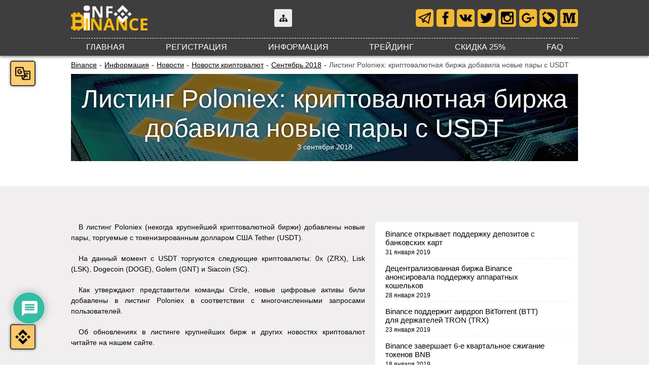

--- FILE ---
content_type: text/html; charset=UTF-8
request_url: https://info-binance.com/binance-info/news/news-crypto/2018-september/listing-poloniex_-kriptovalyutnaya-birja-dobavila-novie-pari-s-usdt/
body_size: 17415
content:
<!DOCTYPE HTML><html lang="ru"><head><title>Листинг Poloniex: криптовалютная биржа добавила новые пары с USDT</title>  <script async src="https://www.googletagmanager.com/gtag/js?id=UA-116794656-1"></script> <script>window.dataLayer = window.dataLayer || [];
  function gtag(){dataLayer.push(arguments);}
  gtag('js', new Date());

  gtag('config', 'UA-116794656-1');</script> <meta http-equiv="Content-type" content="text/html; charset=UTF-8"><link rel="icon" href="https://info-binance.com/favicon.png" type="image/png"><link rel="icon" href="https://info-binance.com/favicon.ico" type="image/x-icon"><meta name='robots' content='max-image-preview:large' /><meta name="description" content="В листинг Poloniex (некогда крупнейшей криптовалютной биржи) добавлены новые пары, торгуемые с токенизированным долларом США Tether (USDT). На данный момент с USDT торгуются следующие криптовалюты: 0x (ZRX), Lisk (LSK), Dogecoin (DOGE), Golem (GNT) и Siacoin (SC)."/><meta name="robots" content="follow, index, max-snippet:-1, max-video-preview:-1, max-image-preview:large"/><link rel="canonical" href="https://info-binance.com/binance-info/news/news-crypto/2018-september/listing-poloniex_-kriptovalyutnaya-birja-dobavila-novie-pari-s-usdt/" /><meta property="og:locale" content="ru_RU"><meta property="og:type" content="article"><meta property="og:title" content="Листинг Poloniex: криптовалютная биржа добавила новые пары с USDT"><meta property="og:description" content="В листинг Poloniex (некогда крупнейшей криптовалютной биржи) добавлены новые пары, торгуемые с токенизированным долларом США Tether (USDT). На данный момент с USDT торгуются следующие криптовалюты: 0x (ZRX), Lisk (LSK), Dogecoin (DOGE), Golem (GNT) и Siacoin (SC)."><meta property="og:url" content="https://info-binance.com/binance-info/news/news-crypto/2018-september/listing-poloniex_-kriptovalyutnaya-birja-dobavila-novie-pari-s-usdt/"><meta property="og:site_name" content="Binance (Бинанс)"><meta property="og:updated_time" content="2018-10-10T15:17:12+03:00"><meta name="twitter:card" content="summary_large_image"><meta name="twitter:title" content="Листинг Poloniex: криптовалютная биржа добавила новые пары с USDT"><meta name="twitter:description" content="В листинг Poloniex (некогда крупнейшей криптовалютной биржи) добавлены новые пары, торгуемые с токенизированным долларом США Tether (USDT). На данный момент с USDT торгуются следующие криптовалюты: 0x (ZRX), Lisk (LSK), Dogecoin (DOGE), Golem (GNT) и Siacoin (SC)."> <script type="application/ld+json" class="rank-math-schema">{"@context":"https://schema.org","@graph":[{"@type":"Place","@id":"https://info-binance.com/#place"},{"@type":"Organization","@id":"https://info-binance.com/#organization","name":"Info Binance","url":"https://info-binance.com","logo":{"@type":"ImageObject","url":"https://info-binance.com/wp-content/uploads/2018/03/logo.png"},"location":{"@id":"https://info-binance.com/#place"}},{"@type":"WebSite","@id":"https://info-binance.com/#website","url":"https://info-binance.com","name":"Info Binance","publisher":{"@id":"https://info-binance.com/#organization"},"inLanguage":"ru-RU"},{"@type":"BreadcrumbList","@id":"https://info-binance.com/binance-info/news/news-crypto/2018-september/listing-poloniex_-kriptovalyutnaya-birja-dobavila-novie-pari-s-usdt/#breadcrumb","itemListElement":[{"@type":"ListItem","position":"1","item":{"@id":"https://info-binance.com","name":"Binance"}},{"@type":"ListItem","position":"2","item":{"@id":"https://info-binance.com/binance-info/","name":"\u0418\u043d\u0444\u043e\u0440\u043c\u0430\u0446\u0438\u044f"}},{"@type":"ListItem","position":"3","item":{"@id":"https://info-binance.com/binance-info/news/","name":"\u041d\u043e\u0432\u043e\u0441\u0442\u0438"}},{"@type":"ListItem","position":"4","item":{"@id":"https://info-binance.com/binance-info/news/news-crypto/","name":"\u041d\u043e\u0432\u043e\u0441\u0442\u0438 \u043a\u0440\u0438\u043f\u0442\u043e\u0432\u0430\u043b\u044e\u0442"}},{"@type":"ListItem","position":"5","item":{"@id":"https://info-binance.com/binance-info/news/news-crypto/2018-september/","name":"\u0421\u0435\u043d\u0442\u044f\u0431\u0440\u044c 2018"}},{"@type":"ListItem","position":"6","item":{"@id":"https://info-binance.com/binance-info/news/news-crypto/2018-september/listing-poloniex_-kriptovalyutnaya-birja-dobavila-novie-pari-s-usdt/","name":"\u041b\u0438\u0441\u0442\u0438\u043d\u0433 Poloniex: \u043a\u0440\u0438\u043f\u0442\u043e\u0432\u0430\u043b\u044e\u0442\u043d\u0430\u044f \u0431\u0438\u0440\u0436\u0430 \u0434\u043e\u0431\u0430\u0432\u0438\u043b\u0430 \u043d\u043e\u0432\u044b\u0435 \u043f\u0430\u0440\u044b \u0441 USDT"}}]},{"@type":"WebPage","@id":"https://info-binance.com/binance-info/news/news-crypto/2018-september/listing-poloniex_-kriptovalyutnaya-birja-dobavila-novie-pari-s-usdt/#webpage","url":"https://info-binance.com/binance-info/news/news-crypto/2018-september/listing-poloniex_-kriptovalyutnaya-birja-dobavila-novie-pari-s-usdt/","name":"\u041b\u0438\u0441\u0442\u0438\u043d\u0433 Poloniex: \u043a\u0440\u0438\u043f\u0442\u043e\u0432\u0430\u043b\u044e\u0442\u043d\u0430\u044f \u0431\u0438\u0440\u0436\u0430 \u0434\u043e\u0431\u0430\u0432\u0438\u043b\u0430 \u043d\u043e\u0432\u044b\u0435 \u043f\u0430\u0440\u044b \u0441 USDT","datePublished":"2018-09-03T14:38:04+03:00","dateModified":"2018-10-10T15:17:12+03:00","isPartOf":{"@id":"https://info-binance.com/#website"},"inLanguage":"ru-RU","breadcrumb":{"@id":"https://info-binance.com/binance-info/news/news-crypto/2018-september/listing-poloniex_-kriptovalyutnaya-birja-dobavila-novie-pari-s-usdt/#breadcrumb"}},{"@type":"Article","headline":"\u041b\u0438\u0441\u0442\u0438\u043d\u0433 Poloniex: \u043a\u0440\u0438\u043f\u0442\u043e\u0432\u0430\u043b\u044e\u0442\u043d\u0430\u044f \u0431\u0438\u0440\u0436\u0430 \u0434\u043e\u0431\u0430\u0432\u0438\u043b\u0430 \u043d\u043e\u0432\u044b\u0435 \u043f\u0430\u0440\u044b \u0441 USDT","datePublished":"2018-09-03T14:38:04+03:00","dateModified":"2018-10-10T15:17:12+03:00","author":{"@type":"Person","name":"Ivan"},"publisher":{"@id":"https://info-binance.com/#organization"},"description":"\u0412 \u043b\u0438\u0441\u0442\u0438\u043d\u0433 Poloniex (\u043d\u0435\u043a\u043e\u0433\u0434\u0430 \u043a\u0440\u0443\u043f\u043d\u0435\u0439\u0448\u0435\u0439 \u043a\u0440\u0438\u043f\u0442\u043e\u0432\u0430\u043b\u044e\u0442\u043d\u043e\u0439 \u0431\u0438\u0440\u0436\u0438) \u0434\u043e\u0431\u0430\u0432\u043b\u0435\u043d\u044b \u043d\u043e\u0432\u044b\u0435 \u043f\u0430\u0440\u044b, \u0442\u043e\u0440\u0433\u0443\u0435\u043c\u044b\u0435 \u0441 \u0442\u043e\u043a\u0435\u043d\u0438\u0437\u0438\u0440\u043e\u0432\u0430\u043d\u043d\u044b\u043c \u0434\u043e\u043b\u043b\u0430\u0440\u043e\u043c \u0421\u0428\u0410 Tether (USDT). \u041d\u0430 \u0434\u0430\u043d\u043d\u044b\u0439 \u043c\u043e\u043c\u0435\u043d\u0442 \u0441 USDT \u0442\u043e\u0440\u0433\u0443\u044e\u0442\u0441\u044f \u0441\u043b\u0435\u0434\u0443\u044e\u0449\u0438\u0435 \u043a\u0440\u0438\u043f\u0442\u043e\u0432\u0430\u043b\u044e\u0442\u044b: 0x (ZRX), Lisk (LSK), Dogecoin (DOGE), Golem (GNT) \u0438 Siacoin (SC).","@id":"https://info-binance.com/binance-info/news/news-crypto/2018-september/listing-poloniex_-kriptovalyutnaya-birja-dobavila-novie-pari-s-usdt/#richSnippet","isPartOf":{"@id":"https://info-binance.com/binance-info/news/news-crypto/2018-september/listing-poloniex_-kriptovalyutnaya-birja-dobavila-novie-pari-s-usdt/#webpage"},"inLanguage":"ru-RU","mainEntityOfPage":{"@id":"https://info-binance.com/binance-info/news/news-crypto/2018-september/listing-poloniex_-kriptovalyutnaya-birja-dobavila-novie-pari-s-usdt/#webpage"}}]}</script> <link rel='dns-prefetch' href='//ajax.googleapis.com' /><link rel='dns-prefetch' href='//translate.google.com' /><link rel="alternate" type="application/rss+xml" title="Binance (Бинанс) &raquo; Лента комментариев к &laquo;Листинг Poloniex: криптовалютная биржа добавила новые пары с USDT&raquo;" href="https://info-binance.com/binance-info/news/news-crypto/2018-september/listing-poloniex_-kriptovalyutnaya-birja-dobavila-novie-pari-s-usdt/feed/" /><link rel='stylesheet' id='wp-block-library-css' href='https://info-binance.com/wp-includes/css/dist/block-library/style.min.css' type='text/css' media='all' /><style id='classic-theme-styles-inline-css' type='text/css'>/*! This file is auto-generated */
.wp-block-button__link{color:#fff;background-color:#32373c;border-radius:9999px;box-shadow:none;text-decoration:none;padding:calc(.667em + 2px) calc(1.333em + 2px);font-size:1.125em}.wp-block-file__button{background:#32373c;color:#fff;text-decoration:none}</style><style id='global-styles-inline-css' type='text/css'>body{--wp--preset--color--black: #000000;--wp--preset--color--cyan-bluish-gray: #abb8c3;--wp--preset--color--white: #ffffff;--wp--preset--color--pale-pink: #f78da7;--wp--preset--color--vivid-red: #cf2e2e;--wp--preset--color--luminous-vivid-orange: #ff6900;--wp--preset--color--luminous-vivid-amber: #fcb900;--wp--preset--color--light-green-cyan: #7bdcb5;--wp--preset--color--vivid-green-cyan: #00d084;--wp--preset--color--pale-cyan-blue: #8ed1fc;--wp--preset--color--vivid-cyan-blue: #0693e3;--wp--preset--color--vivid-purple: #9b51e0;--wp--preset--gradient--vivid-cyan-blue-to-vivid-purple: linear-gradient(135deg,rgba(6,147,227,1) 0%,rgb(155,81,224) 100%);--wp--preset--gradient--light-green-cyan-to-vivid-green-cyan: linear-gradient(135deg,rgb(122,220,180) 0%,rgb(0,208,130) 100%);--wp--preset--gradient--luminous-vivid-amber-to-luminous-vivid-orange: linear-gradient(135deg,rgba(252,185,0,1) 0%,rgba(255,105,0,1) 100%);--wp--preset--gradient--luminous-vivid-orange-to-vivid-red: linear-gradient(135deg,rgba(255,105,0,1) 0%,rgb(207,46,46) 100%);--wp--preset--gradient--very-light-gray-to-cyan-bluish-gray: linear-gradient(135deg,rgb(238,238,238) 0%,rgb(169,184,195) 100%);--wp--preset--gradient--cool-to-warm-spectrum: linear-gradient(135deg,rgb(74,234,220) 0%,rgb(151,120,209) 20%,rgb(207,42,186) 40%,rgb(238,44,130) 60%,rgb(251,105,98) 80%,rgb(254,248,76) 100%);--wp--preset--gradient--blush-light-purple: linear-gradient(135deg,rgb(255,206,236) 0%,rgb(152,150,240) 100%);--wp--preset--gradient--blush-bordeaux: linear-gradient(135deg,rgb(254,205,165) 0%,rgb(254,45,45) 50%,rgb(107,0,62) 100%);--wp--preset--gradient--luminous-dusk: linear-gradient(135deg,rgb(255,203,112) 0%,rgb(199,81,192) 50%,rgb(65,88,208) 100%);--wp--preset--gradient--pale-ocean: linear-gradient(135deg,rgb(255,245,203) 0%,rgb(182,227,212) 50%,rgb(51,167,181) 100%);--wp--preset--gradient--electric-grass: linear-gradient(135deg,rgb(202,248,128) 0%,rgb(113,206,126) 100%);--wp--preset--gradient--midnight: linear-gradient(135deg,rgb(2,3,129) 0%,rgb(40,116,252) 100%);--wp--preset--font-size--small: 13px;--wp--preset--font-size--medium: 20px;--wp--preset--font-size--large: 36px;--wp--preset--font-size--x-large: 42px;--wp--preset--spacing--20: 0.44rem;--wp--preset--spacing--30: 0.67rem;--wp--preset--spacing--40: 1rem;--wp--preset--spacing--50: 1.5rem;--wp--preset--spacing--60: 2.25rem;--wp--preset--spacing--70: 3.38rem;--wp--preset--spacing--80: 5.06rem;--wp--preset--shadow--natural: 6px 6px 9px rgba(0, 0, 0, 0.2);--wp--preset--shadow--deep: 12px 12px 50px rgba(0, 0, 0, 0.4);--wp--preset--shadow--sharp: 6px 6px 0px rgba(0, 0, 0, 0.2);--wp--preset--shadow--outlined: 6px 6px 0px -3px rgba(255, 255, 255, 1), 6px 6px rgba(0, 0, 0, 1);--wp--preset--shadow--crisp: 6px 6px 0px rgba(0, 0, 0, 1);}:where(.is-layout-flex){gap: 0.5em;}:where(.is-layout-grid){gap: 0.5em;}body .is-layout-flex{display: flex;}body .is-layout-flex{flex-wrap: wrap;align-items: center;}body .is-layout-flex > *{margin: 0;}body .is-layout-grid{display: grid;}body .is-layout-grid > *{margin: 0;}:where(.wp-block-columns.is-layout-flex){gap: 2em;}:where(.wp-block-columns.is-layout-grid){gap: 2em;}:where(.wp-block-post-template.is-layout-flex){gap: 1.25em;}:where(.wp-block-post-template.is-layout-grid){gap: 1.25em;}.has-black-color{color: var(--wp--preset--color--black) !important;}.has-cyan-bluish-gray-color{color: var(--wp--preset--color--cyan-bluish-gray) !important;}.has-white-color{color: var(--wp--preset--color--white) !important;}.has-pale-pink-color{color: var(--wp--preset--color--pale-pink) !important;}.has-vivid-red-color{color: var(--wp--preset--color--vivid-red) !important;}.has-luminous-vivid-orange-color{color: var(--wp--preset--color--luminous-vivid-orange) !important;}.has-luminous-vivid-amber-color{color: var(--wp--preset--color--luminous-vivid-amber) !important;}.has-light-green-cyan-color{color: var(--wp--preset--color--light-green-cyan) !important;}.has-vivid-green-cyan-color{color: var(--wp--preset--color--vivid-green-cyan) !important;}.has-pale-cyan-blue-color{color: var(--wp--preset--color--pale-cyan-blue) !important;}.has-vivid-cyan-blue-color{color: var(--wp--preset--color--vivid-cyan-blue) !important;}.has-vivid-purple-color{color: var(--wp--preset--color--vivid-purple) !important;}.has-black-background-color{background-color: var(--wp--preset--color--black) !important;}.has-cyan-bluish-gray-background-color{background-color: var(--wp--preset--color--cyan-bluish-gray) !important;}.has-white-background-color{background-color: var(--wp--preset--color--white) !important;}.has-pale-pink-background-color{background-color: var(--wp--preset--color--pale-pink) !important;}.has-vivid-red-background-color{background-color: var(--wp--preset--color--vivid-red) !important;}.has-luminous-vivid-orange-background-color{background-color: var(--wp--preset--color--luminous-vivid-orange) !important;}.has-luminous-vivid-amber-background-color{background-color: var(--wp--preset--color--luminous-vivid-amber) !important;}.has-light-green-cyan-background-color{background-color: var(--wp--preset--color--light-green-cyan) !important;}.has-vivid-green-cyan-background-color{background-color: var(--wp--preset--color--vivid-green-cyan) !important;}.has-pale-cyan-blue-background-color{background-color: var(--wp--preset--color--pale-cyan-blue) !important;}.has-vivid-cyan-blue-background-color{background-color: var(--wp--preset--color--vivid-cyan-blue) !important;}.has-vivid-purple-background-color{background-color: var(--wp--preset--color--vivid-purple) !important;}.has-black-border-color{border-color: var(--wp--preset--color--black) !important;}.has-cyan-bluish-gray-border-color{border-color: var(--wp--preset--color--cyan-bluish-gray) !important;}.has-white-border-color{border-color: var(--wp--preset--color--white) !important;}.has-pale-pink-border-color{border-color: var(--wp--preset--color--pale-pink) !important;}.has-vivid-red-border-color{border-color: var(--wp--preset--color--vivid-red) !important;}.has-luminous-vivid-orange-border-color{border-color: var(--wp--preset--color--luminous-vivid-orange) !important;}.has-luminous-vivid-amber-border-color{border-color: var(--wp--preset--color--luminous-vivid-amber) !important;}.has-light-green-cyan-border-color{border-color: var(--wp--preset--color--light-green-cyan) !important;}.has-vivid-green-cyan-border-color{border-color: var(--wp--preset--color--vivid-green-cyan) !important;}.has-pale-cyan-blue-border-color{border-color: var(--wp--preset--color--pale-cyan-blue) !important;}.has-vivid-cyan-blue-border-color{border-color: var(--wp--preset--color--vivid-cyan-blue) !important;}.has-vivid-purple-border-color{border-color: var(--wp--preset--color--vivid-purple) !important;}.has-vivid-cyan-blue-to-vivid-purple-gradient-background{background: var(--wp--preset--gradient--vivid-cyan-blue-to-vivid-purple) !important;}.has-light-green-cyan-to-vivid-green-cyan-gradient-background{background: var(--wp--preset--gradient--light-green-cyan-to-vivid-green-cyan) !important;}.has-luminous-vivid-amber-to-luminous-vivid-orange-gradient-background{background: var(--wp--preset--gradient--luminous-vivid-amber-to-luminous-vivid-orange) !important;}.has-luminous-vivid-orange-to-vivid-red-gradient-background{background: var(--wp--preset--gradient--luminous-vivid-orange-to-vivid-red) !important;}.has-very-light-gray-to-cyan-bluish-gray-gradient-background{background: var(--wp--preset--gradient--very-light-gray-to-cyan-bluish-gray) !important;}.has-cool-to-warm-spectrum-gradient-background{background: var(--wp--preset--gradient--cool-to-warm-spectrum) !important;}.has-blush-light-purple-gradient-background{background: var(--wp--preset--gradient--blush-light-purple) !important;}.has-blush-bordeaux-gradient-background{background: var(--wp--preset--gradient--blush-bordeaux) !important;}.has-luminous-dusk-gradient-background{background: var(--wp--preset--gradient--luminous-dusk) !important;}.has-pale-ocean-gradient-background{background: var(--wp--preset--gradient--pale-ocean) !important;}.has-electric-grass-gradient-background{background: var(--wp--preset--gradient--electric-grass) !important;}.has-midnight-gradient-background{background: var(--wp--preset--gradient--midnight) !important;}.has-small-font-size{font-size: var(--wp--preset--font-size--small) !important;}.has-medium-font-size{font-size: var(--wp--preset--font-size--medium) !important;}.has-large-font-size{font-size: var(--wp--preset--font-size--large) !important;}.has-x-large-font-size{font-size: var(--wp--preset--font-size--x-large) !important;}
.wp-block-navigation a:where(:not(.wp-element-button)){color: inherit;}
:where(.wp-block-post-template.is-layout-flex){gap: 1.25em;}:where(.wp-block-post-template.is-layout-grid){gap: 1.25em;}
:where(.wp-block-columns.is-layout-flex){gap: 2em;}:where(.wp-block-columns.is-layout-grid){gap: 2em;}
.wp-block-pullquote{font-size: 1.5em;line-height: 1.6;}</style><link rel='stylesheet' id='wpdiscuz-frontend-css-css' href='https://info-binance.com/wp-content/cache/autoptimize/css/autoptimize_single_2f659d6657ec0582b602e39168ddf9cd.css' type='text/css' media='all' /><style id='wpdiscuz-frontend-css-inline-css' type='text/css'>#wpdcom .wpd-blog-administrator .wpd-comment-label{color:#ffffff;background-color:#00B38F;border:none}#wpdcom .wpd-blog-administrator .wpd-comment-author, #wpdcom .wpd-blog-administrator .wpd-comment-author a{color:#00B38F}#wpdcom.wpd-layout-1 .wpd-comment .wpd-blog-administrator .wpd-avatar img{border-color:#00B38F}#wpdcom.wpd-layout-2 .wpd-comment.wpd-reply .wpd-comment-wrap.wpd-blog-administrator{border-left:3px solid #00B38F}#wpdcom.wpd-layout-2 .wpd-comment .wpd-blog-administrator .wpd-avatar img{border-bottom-color:#00B38F}#wpdcom.wpd-layout-3 .wpd-blog-administrator .wpd-comment-subheader{border-top:1px dashed #00B38F}#wpdcom.wpd-layout-3 .wpd-reply .wpd-blog-administrator .wpd-comment-right{border-left:1px solid #00B38F}#wpdcom .wpd-blog-editor .wpd-comment-label{color:#ffffff;background-color:#00B38F;border:none}#wpdcom .wpd-blog-editor .wpd-comment-author, #wpdcom .wpd-blog-editor .wpd-comment-author a{color:#00B38F}#wpdcom.wpd-layout-1 .wpd-comment .wpd-blog-editor .wpd-avatar img{border-color:#00B38F}#wpdcom.wpd-layout-2 .wpd-comment.wpd-reply .wpd-comment-wrap.wpd-blog-editor{border-left:3px solid #00B38F}#wpdcom.wpd-layout-2 .wpd-comment .wpd-blog-editor .wpd-avatar img{border-bottom-color:#00B38F}#wpdcom.wpd-layout-3 .wpd-blog-editor .wpd-comment-subheader{border-top:1px dashed #00B38F}#wpdcom.wpd-layout-3 .wpd-reply .wpd-blog-editor .wpd-comment-right{border-left:1px solid #00B38F}#wpdcom .wpd-blog-author .wpd-comment-label{color:#ffffff;background-color:#00B38F;border:none}#wpdcom .wpd-blog-author .wpd-comment-author, #wpdcom .wpd-blog-author .wpd-comment-author a{color:#00B38F}#wpdcom.wpd-layout-1 .wpd-comment .wpd-blog-author .wpd-avatar img{border-color:#00B38F}#wpdcom.wpd-layout-2 .wpd-comment .wpd-blog-author .wpd-avatar img{border-bottom-color:#00B38F}#wpdcom.wpd-layout-3 .wpd-blog-author .wpd-comment-subheader{border-top:1px dashed #00B38F}#wpdcom.wpd-layout-3 .wpd-reply .wpd-blog-author .wpd-comment-right{border-left:1px solid #00B38F}#wpdcom .wpd-blog-contributor .wpd-comment-label{color:#ffffff;background-color:#00B38F;border:none}#wpdcom .wpd-blog-contributor .wpd-comment-author, #wpdcom .wpd-blog-contributor .wpd-comment-author a{color:#00B38F}#wpdcom.wpd-layout-1 .wpd-comment .wpd-blog-contributor .wpd-avatar img{border-color:#00B38F}#wpdcom.wpd-layout-2 .wpd-comment .wpd-blog-contributor .wpd-avatar img{border-bottom-color:#00B38F}#wpdcom.wpd-layout-3 .wpd-blog-contributor .wpd-comment-subheader{border-top:1px dashed #00B38F}#wpdcom.wpd-layout-3 .wpd-reply .wpd-blog-contributor .wpd-comment-right{border-left:1px solid #00B38F}#wpdcom .wpd-blog-subscriber .wpd-comment-label{color:#ffffff;background-color:#00B38F;border:none}#wpdcom .wpd-blog-subscriber .wpd-comment-author, #wpdcom .wpd-blog-subscriber .wpd-comment-author a{color:#00B38F}#wpdcom.wpd-layout-2 .wpd-comment .wpd-blog-subscriber .wpd-avatar img{border-bottom-color:#00B38F}#wpdcom.wpd-layout-3 .wpd-blog-subscriber .wpd-comment-subheader{border-top:1px dashed #00B38F}#wpdcom .wpd-blog-custom_permalinks_manager .wpd-comment-label{color:#ffffff;background-color:#00B38F;border:none}#wpdcom .wpd-blog-custom_permalinks_manager .wpd-comment-author, #wpdcom .wpd-blog-custom_permalinks_manager .wpd-comment-author a{color:#00B38F}#wpdcom.wpd-layout-1 .wpd-comment .wpd-blog-custom_permalinks_manager .wpd-avatar img{border-color:#00B38F}#wpdcom.wpd-layout-2 .wpd-comment .wpd-blog-custom_permalinks_manager .wpd-avatar img{border-bottom-color:#00B38F}#wpdcom.wpd-layout-3 .wpd-blog-custom_permalinks_manager .wpd-comment-subheader{border-top:1px dashed #00B38F}#wpdcom.wpd-layout-3 .wpd-reply .wpd-blog-custom_permalinks_manager .wpd-comment-right{border-left:1px solid #00B38F}#wpdcom .wpd-blog-post_author .wpd-comment-label{color:#ffffff;background-color:#00B38F;border:none}#wpdcom .wpd-blog-post_author .wpd-comment-author, #wpdcom .wpd-blog-post_author .wpd-comment-author a{color:#00B38F}#wpdcom .wpd-blog-post_author .wpd-avatar img{border-color:#00B38F}#wpdcom.wpd-layout-1 .wpd-comment .wpd-blog-post_author .wpd-avatar img{border-color:#00B38F}#wpdcom.wpd-layout-2 .wpd-comment.wpd-reply .wpd-comment-wrap.wpd-blog-post_author{border-left:3px solid #00B38F}#wpdcom.wpd-layout-2 .wpd-comment .wpd-blog-post_author .wpd-avatar img{border-bottom-color:#00B38F}#wpdcom.wpd-layout-3 .wpd-blog-post_author .wpd-comment-subheader{border-top:1px dashed #00B38F}#wpdcom.wpd-layout-3 .wpd-reply .wpd-blog-post_author .wpd-comment-right{border-left:1px solid #00B38F}#wpdcom .wpd-blog-guest .wpd-comment-label{color:#ffffff;background-color:#00B38F;border:none}#wpdcom .wpd-blog-guest .wpd-comment-author, #wpdcom .wpd-blog-guest .wpd-comment-author a{color:#00B38F}#wpdcom.wpd-layout-3 .wpd-blog-guest .wpd-comment-subheader{border-top:1px dashed #00B38F}#comments, #respond, .comments-area, #wpdcom{}#wpdcom .ql-editor > *{color:#777777}#wpdcom .ql-editor::before{}#wpdcom .ql-toolbar{border:1px solid #DDDDDD;border-top:none}#wpdcom .ql-container{border:1px solid #DDDDDD;border-bottom:none}#wpdcom .wpd-form-row .wpdiscuz-item input[type="text"], #wpdcom .wpd-form-row .wpdiscuz-item input[type="email"], #wpdcom .wpd-form-row .wpdiscuz-item input[type="url"], #wpdcom .wpd-form-row .wpdiscuz-item input[type="color"], #wpdcom .wpd-form-row .wpdiscuz-item input[type="date"], #wpdcom .wpd-form-row .wpdiscuz-item input[type="datetime"], #wpdcom .wpd-form-row .wpdiscuz-item input[type="datetime-local"], #wpdcom .wpd-form-row .wpdiscuz-item input[type="month"], #wpdcom .wpd-form-row .wpdiscuz-item input[type="number"], #wpdcom .wpd-form-row .wpdiscuz-item input[type="time"], #wpdcom textarea, #wpdcom select{border:1px solid #DDDDDD;color:#777777}#wpdcom .wpd-form-row .wpdiscuz-item textarea{border:1px solid #DDDDDD}#wpdcom input::placeholder, #wpdcom textarea::placeholder, #wpdcom input::-moz-placeholder, #wpdcom textarea::-webkit-input-placeholder{}#wpdcom .wpd-comment-text{color:#777777}#wpdcom .wpd-thread-head .wpd-thread-info{border-bottom:2px solid #00B38F}#wpdcom .wpd-thread-head .wpd-thread-info.wpd-reviews-tab svg{fill:#00B38F}#wpdcom .wpd-thread-head .wpdiscuz-user-settings{border-bottom:2px solid #00B38F}#wpdcom .wpd-thread-head .wpdiscuz-user-settings:hover{color:#00B38F}#wpdcom .wpd-comment .wpd-follow-link:hover{color:#00B38F}#wpdcom .wpd-comment-status .wpd-sticky{color:#00B38F}#wpdcom .wpd-thread-filter .wpdf-active{color:#00B38F;border-bottom-color:#00B38F}#wpdcom .wpd-comment-info-bar{border:1px dashed #33c3a6;background:#e6f8f4}#wpdcom .wpd-comment-info-bar .wpd-current-view i{color:#00B38F}#wpdcom .wpd-filter-view-all:hover{background:#00B38F}#wpdcom .wpdiscuz-item .wpdiscuz-rating > label{color:#DDDDDD}#wpdcom .wpdiscuz-item .wpdiscuz-rating:not(:checked) > label:hover, .wpdiscuz-rating:not(:checked) > label:hover ~ label{}#wpdcom .wpdiscuz-item .wpdiscuz-rating > input ~ label:hover, #wpdcom .wpdiscuz-item .wpdiscuz-rating > input:not(:checked) ~ label:hover ~ label, #wpdcom .wpdiscuz-item .wpdiscuz-rating > input:not(:checked) ~ label:hover ~ label{color:#FFED85}#wpdcom .wpdiscuz-item .wpdiscuz-rating > input:checked ~ label:hover, #wpdcom .wpdiscuz-item .wpdiscuz-rating > input:checked ~ label:hover, #wpdcom .wpdiscuz-item .wpdiscuz-rating > label:hover ~ input:checked ~ label, #wpdcom .wpdiscuz-item .wpdiscuz-rating > input:checked + label:hover ~ label, #wpdcom .wpdiscuz-item .wpdiscuz-rating > input:checked ~ label:hover ~ label, .wpd-custom-field .wcf-active-star, #wpdcom .wpdiscuz-item .wpdiscuz-rating > input:checked ~ label{color:#FFD700}#wpd-post-rating .wpd-rating-wrap .wpd-rating-stars svg .wpd-star{fill:#DDDDDD}#wpd-post-rating .wpd-rating-wrap .wpd-rating-stars svg .wpd-active{fill:#FFD700}#wpd-post-rating .wpd-rating-wrap .wpd-rate-starts svg .wpd-star{fill:#DDDDDD}#wpd-post-rating .wpd-rating-wrap .wpd-rate-starts:hover svg .wpd-star{fill:#FFED85}#wpd-post-rating.wpd-not-rated .wpd-rating-wrap .wpd-rate-starts svg:hover ~ svg .wpd-star{fill:#DDDDDD}.wpdiscuz-post-rating-wrap .wpd-rating .wpd-rating-wrap .wpd-rating-stars svg .wpd-star{fill:#DDDDDD}.wpdiscuz-post-rating-wrap .wpd-rating .wpd-rating-wrap .wpd-rating-stars svg .wpd-active{fill:#FFD700}#wpdcom .wpd-comment .wpd-follow-active{color:#ff7a00}#wpdcom .page-numbers{color:#555;border:#555 1px solid}#wpdcom span.current{background:#555}#wpdcom.wpd-layout-1 .wpd-new-loaded-comment > .wpd-comment-wrap > .wpd-comment-right{background:#FFFAD6}#wpdcom.wpd-layout-2 .wpd-new-loaded-comment.wpd-comment > .wpd-comment-wrap > .wpd-comment-right{background:#FFFAD6}#wpdcom.wpd-layout-2 .wpd-new-loaded-comment.wpd-comment.wpd-reply > .wpd-comment-wrap > .wpd-comment-right{background:transparent}#wpdcom.wpd-layout-2 .wpd-new-loaded-comment.wpd-comment.wpd-reply > .wpd-comment-wrap{background:#FFFAD6}#wpdcom.wpd-layout-3 .wpd-new-loaded-comment.wpd-comment > .wpd-comment-wrap > .wpd-comment-right{background:#FFFAD6}#wpdcom .wpd-follow:hover i, #wpdcom .wpd-unfollow:hover i, #wpdcom .wpd-comment .wpd-follow-active:hover i{color:#00B38F}#wpdcom .wpdiscuz-readmore{cursor:pointer;color:#00B38F}.wpd-custom-field .wcf-pasiv-star, #wpcomm .wpdiscuz-item .wpdiscuz-rating > label{color:#DDDDDD}.wpd-wrapper .wpd-list-item.wpd-active{border-top:3px solid #00B38F}#wpdcom.wpd-layout-2 .wpd-comment.wpd-reply.wpd-unapproved-comment .wpd-comment-wrap{border-left:3px solid #FFFAD6}#wpdcom.wpd-layout-3 .wpd-comment.wpd-reply.wpd-unapproved-comment .wpd-comment-right{border-left:1px solid #FFFAD6}#wpdcom .wpd-prim-button{background-color:#555555;color:#FFFFFF}#wpdcom .wpd_label__check i.wpdicon-on{color:#555555;border:1px solid #aaaaaa}#wpd-bubble-wrapper #wpd-bubble-all-comments-count{color:#1DB99A}#wpd-bubble-wrapper > div{background-color:#1DB99A}#wpd-bubble-wrapper > #wpd-bubble #wpd-bubble-add-message{background-color:#1DB99A}#wpd-bubble-wrapper > #wpd-bubble #wpd-bubble-add-message::before{border-left-color:#1DB99A;border-right-color:#1DB99A}#wpd-bubble-wrapper.wpd-right-corner > #wpd-bubble #wpd-bubble-add-message::before{border-left-color:#1DB99A;border-right-color:#1DB99A}.wpd-inline-icon-wrapper path.wpd-inline-icon-first{fill:#1DB99A}.wpd-inline-icon-count{background-color:#1DB99A}.wpd-inline-icon-count::before{border-right-color:#1DB99A}.wpd-inline-form-wrapper::before{border-bottom-color:#1DB99A}.wpd-inline-form-question{background-color:#1DB99A}.wpd-inline-form{background-color:#1DB99A}.wpd-last-inline-comments-wrapper{border-color:#1DB99A}.wpd-last-inline-comments-wrapper::before{border-bottom-color:#1DB99A}.wpd-last-inline-comments-wrapper .wpd-view-all-inline-comments{background:#1DB99A}.wpd-last-inline-comments-wrapper .wpd-view-all-inline-comments:hover,.wpd-last-inline-comments-wrapper .wpd-view-all-inline-comments:active,.wpd-last-inline-comments-wrapper .wpd-view-all-inline-comments:focus{background-color:#1DB99A}#wpdcom .ql-snow .ql-tooltip[data-mode="link"]::before{content:"Введите ссылку:"}#wpdcom .ql-snow .ql-tooltip.ql-editing a.ql-action::after{content:"Сохранить"}.comments-area{width:auto}</style><link rel='stylesheet' id='wpdiscuz-fa-css' href='https://info-binance.com/wp-content/plugins/wpdiscuz/assets/third-party/font-awesome-5.13.0/css/fa.min.css' type='text/css' media='all' /><link rel='stylesheet' id='wpdiscuz-combo-css-css' href='https://info-binance.com/wp-content/plugins/wpdiscuz/assets/css/wpdiscuz-combo.min.css' type='text/css' media='all' /><link rel='stylesheet' id='binance-reset-css' href='https://info-binance.com/wp-content/cache/autoptimize/css/autoptimize_single_18fc04a13c11d5a0f81b31591d329be3.css' type='text/css' media='all' /><link rel='stylesheet' id='binance-style-css' href='https://info-binance.com/wp-content/cache/autoptimize/css/autoptimize_single_ee0e2ba60be7e66a912c4ae3e10d7f7e.css' type='text/css' media='all' /><link rel='shortlink' href='https://info-binance.com/?p=2685' /><meta name="viewport" content="width=device-width, initial-scale=1, maximum-scale=1"> <script type="text/javascript" >(function (d, w, c) {
        (w[c] = w[c] || []).push(function() {
            try {
                w.yaCounter48317726 = new Ya.Metrika2({
                    id:48317726,
                    clickmap:true,
                    trackLinks:true,
                    accurateTrackBounce:true
                });
            } catch(e) { }
        });

        var n = d.getElementsByTagName("script")[0],
            s = d.createElement("script"),
            f = function () { n.parentNode.insertBefore(s, n); };
        s.type = "text/javascript";
        s.async = true;
        s.src = "https://mc.yandex.ru/metrika/tag.js";

        if (w.opera == "[object Opera]") {
            d.addEventListener("DOMContentLoaded", f, false);
        } else { f(); }
    })(document, window, "yandex_metrika_callbacks2");</script> </head><body class="page-template page-template-news page-template-news-php page page-id-2685 page-child parent-pageid-2676" itemscope itemtype="https://schema.org/WebPage" id="top"><meta itemprop="headline" content="Листинг Poloniex: криптовалютная биржа добавила новые пары с USDT"> <a href="#top" class="body-top d-none"> <span>Наверх</span> </a> <a href="https://accounts.binance.com/register?ref=28391725" target="_blank" rel="noopener" class="reg-bin"> <span>Регистрация</span> </a><header itemscope itemtype="https://schema.org/WPHeader"><div class="h-content"><div class="h-top-content"><div class="h-logo h-cursor" onclick="location.href='https://info-binance.com'"> <noscript><img itemprop="image" src="https://info-binance.com/wp-content/themes/binance/images/logo.png" alt="Логотип компании"></noscript><img class="lazyload" itemprop="image" src='data:image/svg+xml,%3Csvg%20xmlns=%22http://www.w3.org/2000/svg%22%20viewBox=%220%200%20210%20140%22%3E%3C/svg%3E' data-src="https://info-binance.com/wp-content/themes/binance/images/logo.png" alt="Логотип компании"></div> <a href="/sitemap/" class="sitemap-link"></a><div class="h-social"> <a href="https://t.me/info_binance_ex" itemprop="url" target="_blank"></a> <a href="https://www.facebook.com/groups/806527129533772/" itemprop="url" target="_blank"></a> <a href="https://vk.com/infobinance" itemprop="url" target="_blank"></a> <a href="https://twitter.com/infobinanceinfo" itemprop="url" target="_blank"></a> <a href="https://www.instagram.com/info.binance/" itemprop="url" target="_blank"></a> <a href="https://plus.google.com/u/0/111269242895691821072?hl=ru" itemprop="url" target="_blank"></a> <a href="https://infobinance.livejournal.com/" itemprop="url" target="_blank"></a> <a href="https://medium.com/@mail_26126/%D0%B0%D0%BA%D1%86%D0%B8%D0%B8-binance-66c94a5cb9da" itemprop="url" target="_blank"></a></div></div> <input type="radio" class="inp" name="nav" id="nav-open"> <input type="radio" class="inp" name="nav" id="nav-close"> <label for="nav-open" class="nav-open"><span></span><span></span><span></span></label> <label for="nav-close" class="nav-close"><span></span><span></span></label><nav class="menu-top-menu-container"><ul itemscope itemtype="https://schema.org/SiteNavigationElement"><li id="menu-item-22" class="menu-item menu-item-type-post_type menu-item-object-page menu-item-home menu-item-22"><a href="https://info-binance.com/" itemprop="url">Главная</a></li><li id="menu-item-23" class="menu-item menu-item-type-post_type menu-item-object-page menu-item-23"><a href="https://info-binance.com/binance-registration/" itemprop="url">Регистрация</a></li><li id="menu-item-30" class="menu-item menu-item-type-post_type menu-item-object-page current-page-ancestor menu-item-30"><a href="https://info-binance.com/binance-info/" itemprop="url">Информация</a></li><li id="menu-item-31" class="menu-item menu-item-type-post_type menu-item-object-page menu-item-31"><a href="https://info-binance.com/binance-trade/" itemprop="url">Трейдинг</a></li><li id="menu-item-32" class="menu-item menu-item-type-post_type menu-item-object-page menu-item-32"><a href="https://info-binance.com/binance-ico/" itemprop="url">Скидка 25%</a></li><li id="menu-item-33" class="menu-item menu-item-type-post_type menu-item-object-page menu-item-33"><a href="https://info-binance.com/binance-faq/" itemprop="url">FAQ</a></li></ul></nav></div></header><main><nav aria-label="breadcrumbs" class="rank-math-breadcrumb"><p><a href="https://info-binance.com">Binance</a><span class="separator"> - </span><a href="https://info-binance.com/binance-info/">Информация</a><span class="separator"> - </span><a href="https://info-binance.com/binance-info/news/">Новости</a><span class="separator"> - </span><a href="https://info-binance.com/binance-info/news/news-crypto/">Новости криптовалют</a><span class="separator"> - </span><a href="https://info-binance.com/binance-info/news/news-crypto/2018-september/">Сентябрь 2018</a><span class="separator"> - </span><span class="last">Листинг Poloniex: криптовалютная биржа добавила новые пары с USDT</span></p></nav><section class="r1" itemscope itemtype="https://schema.org/WebPageElement"><h1 itemprop="headline">Листинг Poloniex: криптовалютная биржа добавила новые пары с USDT</h1><p>3 сентября 2018</p></section><section class="r3" id="i5" itemscope itemtype="https://schema.org/WebPageElement"><div class="content"><div class="body-listing"><p>В листинг Poloniex (некогда крупнейшей криптовалютной биржи) добавлены новые пары, торгуемые с токенизированным долларом США Tether (USDT).</p><p>На данный момент с USDT торгуются следующие криптовалюты: 0x (ZRX), Lisk (LSK), Dogecoin (DOGE), Golem (GNT) и Siacoin (SC).</p><p>Как утверждают представители команды Circle, новые цифровые активы били добавлены в листинг Poloniex в соответствии с многочисленными запросами пользователей.</p><p>Об обновлениях в листинге крупнейших бирж и других новостях криптовалют читайте на нашем сайте.</p><div id='wpd-post-rating' class='wpd-not-rated'><div class='wpd-rating-wrap'><div class='wpd-rating-left'></div><div class='wpd-rating-data'><div class='wpd-rating-value'> <span class='wpdrv'>0</span> <span class='wpdrc'>0</span> <span class='wpdrt'>голоса</span></div><div class='wpd-rating-title'>Рейтинг статьи</div><div class='wpd-rating-stars'><svg xmlns='https://www.w3.org/2000/svg' viewBox='0 0 24 24'><path d='M0 0h24v24H0z' fill='none'/><path class='wpd-star' d='M12 17.27L18.18 21l-1.64-7.03L22 9.24l-7.19-.61L12 2 9.19 8.63 2 9.24l5.46 4.73L5.82 21z'/><path d='M0 0h24v24H0z' fill='none'/></svg><svg xmlns='https://www.w3.org/2000/svg' viewBox='0 0 24 24'><path d='M0 0h24v24H0z' fill='none'/><path class='wpd-star' d='M12 17.27L18.18 21l-1.64-7.03L22 9.24l-7.19-.61L12 2 9.19 8.63 2 9.24l5.46 4.73L5.82 21z'/><path d='M0 0h24v24H0z' fill='none'/></svg><svg xmlns='https://www.w3.org/2000/svg' viewBox='0 0 24 24'><path d='M0 0h24v24H0z' fill='none'/><path class='wpd-star' d='M12 17.27L18.18 21l-1.64-7.03L22 9.24l-7.19-.61L12 2 9.19 8.63 2 9.24l5.46 4.73L5.82 21z'/><path d='M0 0h24v24H0z' fill='none'/></svg><svg xmlns='https://www.w3.org/2000/svg' viewBox='0 0 24 24'><path d='M0 0h24v24H0z' fill='none'/><path class='wpd-star' d='M12 17.27L18.18 21l-1.64-7.03L22 9.24l-7.19-.61L12 2 9.19 8.63 2 9.24l5.46 4.73L5.82 21z'/><path d='M0 0h24v24H0z' fill='none'/></svg><svg xmlns='https://www.w3.org/2000/svg' viewBox='0 0 24 24'><path d='M0 0h24v24H0z' fill='none'/><path class='wpd-star' d='M12 17.27L18.18 21l-1.64-7.03L22 9.24l-7.19-.61L12 2 9.19 8.63 2 9.24l5.46 4.73L5.82 21z'/><path d='M0 0h24v24H0z' fill='none'/></svg></div><div class='wpd-rate-starts'><svg xmlns='https://www.w3.org/2000/svg' viewBox='0 0 24 24'><path d='M0 0h24v24H0z' fill='none'/><path class='wpd-star' d='M12 17.27L18.18 21l-1.64-7.03L22 9.24l-7.19-.61L12 2 9.19 8.63 2 9.24l5.46 4.73L5.82 21z'/><path d='M0 0h24v24H0z' fill='none'/></svg><svg xmlns='https://www.w3.org/2000/svg' viewBox='0 0 24 24'><path d='M0 0h24v24H0z' fill='none'/><path class='wpd-star' d='M12 17.27L18.18 21l-1.64-7.03L22 9.24l-7.19-.61L12 2 9.19 8.63 2 9.24l5.46 4.73L5.82 21z'/><path d='M0 0h24v24H0z' fill='none'/></svg><svg xmlns='https://www.w3.org/2000/svg' viewBox='0 0 24 24'><path d='M0 0h24v24H0z' fill='none'/><path class='wpd-star' d='M12 17.27L18.18 21l-1.64-7.03L22 9.24l-7.19-.61L12 2 9.19 8.63 2 9.24l5.46 4.73L5.82 21z'/><path d='M0 0h24v24H0z' fill='none'/></svg><svg xmlns='https://www.w3.org/2000/svg' viewBox='0 0 24 24'><path d='M0 0h24v24H0z' fill='none'/><path class='wpd-star' d='M12 17.27L18.18 21l-1.64-7.03L22 9.24l-7.19-.61L12 2 9.19 8.63 2 9.24l5.46 4.73L5.82 21z'/><path d='M0 0h24v24H0z' fill='none'/></svg><svg xmlns='https://www.w3.org/2000/svg' viewBox='0 0 24 24'><path d='M0 0h24v24H0z' fill='none'/><path class='wpd-star' d='M12 17.27L18.18 21l-1.64-7.03L22 9.24l-7.19-.61L12 2 9.19 8.63 2 9.24l5.46 4.73L5.82 21z'/><path d='M0 0h24v24H0z' fill='none'/></svg></div></div><div class='wpd-rating-right'></div></div></div> <time datetime="2018-09-03" itemprop="datePublished dateModified">03.09.2018</time> <a href="https://forklog.com/kriptovalyutnaya-birzha-poloniex-dobavila-novye-pary-s-usdt/" target="_blank">Ссылка на источник</a></div><div class="other-listing"><div class="news" itemscope itemtype="https://schema.org/NewsArticle"><meta itemprop="author" content="info-binance.com"> <span style="display:none" itemprop="publisher" itemscope itemtype="https://schema.org/Organization"><meta itemprop="name" content="info-binance"> <span style="display:none" itemprop="logo" itemscope itemtype="https://schema.org/ImageObject"> <noscript><img itemprop="url image" src="https://info-binance.com/wp-content/uploads/2018/03/logo.png" alt="Логотип Info Binance"></noscript><img class="lazyload" itemprop="url image" src='data:image/svg+xml,%3Csvg%20xmlns=%22http://www.w3.org/2000/svg%22%20viewBox=%220%200%20210%20140%22%3E%3C/svg%3E' data-src="https://info-binance.com/wp-content/uploads/2018/03/logo.png" alt="Логотип Info Binance"> </span> </span><meta itemprop="articleSection" content="Другие публикации листинга Binance"><meta itemprop="headline" content="Binance открывает поддержку депозитов с банковских карт"> <span style="display:none" itemprop="image" itemscope itemtype="https://schema.org/ImageObject"> <noscript><img itemprop="url image" src="" alt="Binance открывает поддержку депозитов с банковских карт"></noscript><img class="lazyload" itemprop="url image" src='data:image/svg+xml,%3Csvg%20xmlns=%22http://www.w3.org/2000/svg%22%20viewBox=%220%200%20210%20140%22%3E%3C/svg%3E' data-src="" alt="Binance открывает поддержку депозитов с банковских карт"> </span> <a href="https://info-binance.com/binance-info/news/news-binance/2019-january/binance-otkryvaet-podderzhku-depozitov-s-bankovskih-kart/" itemprop="mainEntityOfPage"> Binance открывает поддержку депозитов с банковских карт </a> <time datetime="2019-01-31" itemprop="datePublished dateModified">31 января 2019</time></div><div class="news" itemscope itemtype="https://schema.org/NewsArticle"><meta itemprop="author" content="info-binance.com"> <span style="display:none" itemprop="publisher" itemscope itemtype="https://schema.org/Organization"><meta itemprop="name" content="info-binance"> <span style="display:none" itemprop="logo" itemscope itemtype="https://schema.org/ImageObject"> <noscript><img itemprop="url image" src="https://info-binance.com/wp-content/uploads/2018/03/logo.png" alt="Логотип Info Binance"></noscript><img class="lazyload" itemprop="url image" src='data:image/svg+xml,%3Csvg%20xmlns=%22http://www.w3.org/2000/svg%22%20viewBox=%220%200%20210%20140%22%3E%3C/svg%3E' data-src="https://info-binance.com/wp-content/uploads/2018/03/logo.png" alt="Логотип Info Binance"> </span> </span><meta itemprop="articleSection" content="Другие публикации листинга Binance"><meta itemprop="headline" content="Децентрализованная биржа Binance анонсировала поддержку аппаратных кошельков"> <span style="display:none" itemprop="image" itemscope itemtype="https://schema.org/ImageObject"> <noscript><img itemprop="url image" src="" alt="Децентрализованная биржа Binance анонсировала поддержку аппаратных кошельков"></noscript><img class="lazyload" itemprop="url image" src='data:image/svg+xml,%3Csvg%20xmlns=%22http://www.w3.org/2000/svg%22%20viewBox=%220%200%20210%20140%22%3E%3C/svg%3E' data-src="" alt="Децентрализованная биржа Binance анонсировала поддержку аппаратных кошельков"> </span> <a href="https://info-binance.com/binance-info/news/news-binance/2019-january/binance-anonsirovala-podderzhku-apparatnyh-koshelkov/" itemprop="mainEntityOfPage"> Децентрализованная биржа Binance анонсировала поддержку аппаратных кошельков </a> <time datetime="2019-01-28" itemprop="datePublished dateModified">28 января 2019</time></div><div class="news" itemscope itemtype="https://schema.org/NewsArticle"><meta itemprop="author" content="info-binance.com"> <span style="display:none" itemprop="publisher" itemscope itemtype="https://schema.org/Organization"><meta itemprop="name" content="info-binance"> <span style="display:none" itemprop="logo" itemscope itemtype="https://schema.org/ImageObject"> <noscript><img itemprop="url image" src="https://info-binance.com/wp-content/uploads/2018/03/logo.png" alt="Логотип Info Binance"></noscript><img class="lazyload" itemprop="url image" src='data:image/svg+xml,%3Csvg%20xmlns=%22http://www.w3.org/2000/svg%22%20viewBox=%220%200%20210%20140%22%3E%3C/svg%3E' data-src="https://info-binance.com/wp-content/uploads/2018/03/logo.png" alt="Логотип Info Binance"> </span> </span><meta itemprop="articleSection" content="Другие публикации листинга Binance"><meta itemprop="headline" content="Binance поддержит аирдроп BitTorrent (BTT) для держателей TRON (TRX)"> <span style="display:none" itemprop="image" itemscope itemtype="https://schema.org/ImageObject"> <noscript><img itemprop="url image" src="" alt="Binance поддержит аирдроп BitTorrent (BTT) для держателей TRON (TRX)"></noscript><img class="lazyload" itemprop="url image" src='data:image/svg+xml,%3Csvg%20xmlns=%22http://www.w3.org/2000/svg%22%20viewBox=%220%200%20210%20140%22%3E%3C/svg%3E' data-src="" alt="Binance поддержит аирдроп BitTorrent (BTT) для держателей TRON (TRX)"> </span> <a href="https://info-binance.com/binance-info/news/news-binance/2019-january/binance-podderzhit-airdrop-bittorrent-dlja-derzhatelej-tron/" itemprop="mainEntityOfPage"> Binance поддержит аирдроп BitTorrent (BTT) для держателей TRON (TRX) </a> <time datetime="2019-01-23" itemprop="datePublished dateModified">23 января 2019</time></div><div class="news" itemscope itemtype="https://schema.org/NewsArticle"><meta itemprop="author" content="info-binance.com"> <span style="display:none" itemprop="publisher" itemscope itemtype="https://schema.org/Organization"><meta itemprop="name" content="info-binance"> <span style="display:none" itemprop="logo" itemscope itemtype="https://schema.org/ImageObject"> <noscript><img itemprop="url image" src="https://info-binance.com/wp-content/uploads/2018/03/logo.png" alt="Логотип Info Binance"></noscript><img class="lazyload" itemprop="url image" src='data:image/svg+xml,%3Csvg%20xmlns=%22http://www.w3.org/2000/svg%22%20viewBox=%220%200%20210%20140%22%3E%3C/svg%3E' data-src="https://info-binance.com/wp-content/uploads/2018/03/logo.png" alt="Логотип Info Binance"> </span> </span><meta itemprop="articleSection" content="Другие публикации листинга Binance"><meta itemprop="headline" content="Binance завершает 6-е квартальное сжигание токенов BNB"> <span style="display:none" itemprop="image" itemscope itemtype="https://schema.org/ImageObject"> <noscript><img itemprop="url image" src="" alt="Binance завершает 6-е квартальное сжигание токенов BNB"></noscript><img class="lazyload" itemprop="url image" src='data:image/svg+xml,%3Csvg%20xmlns=%22http://www.w3.org/2000/svg%22%20viewBox=%220%200%20210%20140%22%3E%3C/svg%3E' data-src="" alt="Binance завершает 6-е квартальное сжигание токенов BNB"> </span> <a href="https://info-binance.com/binance-info/news/news-binance/2019-january/binance-zavershaet-6-e-kvartalnoe-szhiganie-tokenov-bnb/" itemprop="mainEntityOfPage"> Binance завершает 6-е квартальное сжигание токенов BNB </a> <time datetime="2019-01-18" itemprop="datePublished dateModified">18 января 2019</time></div><div class="news" itemscope itemtype="https://schema.org/NewsArticle"><meta itemprop="author" content="info-binance.com"> <span style="display:none" itemprop="publisher" itemscope itemtype="https://schema.org/Organization"><meta itemprop="name" content="info-binance"> <span style="display:none" itemprop="logo" itemscope itemtype="https://schema.org/ImageObject"> <noscript><img itemprop="url image" src="https://info-binance.com/wp-content/uploads/2018/03/logo.png" alt="Логотип Info Binance"></noscript><img class="lazyload" itemprop="url image" src='data:image/svg+xml,%3Csvg%20xmlns=%22http://www.w3.org/2000/svg%22%20viewBox=%220%200%20210%20140%22%3E%3C/svg%3E' data-src="https://info-binance.com/wp-content/uploads/2018/03/logo.png" alt="Логотип Info Binance"> </span> </span><meta itemprop="articleSection" content="Другие публикации листинга Binance"><meta itemprop="headline" content="Binance Launchpad начнет продажу токенов BitTorrent (BTT)"> <span style="display:none" itemprop="image" itemscope itemtype="https://schema.org/ImageObject"> <noscript><img itemprop="url image" src="" alt="Binance Launchpad начнет продажу токенов BitTorrent (BTT)"></noscript><img class="lazyload" itemprop="url image" src='data:image/svg+xml,%3Csvg%20xmlns=%22http://www.w3.org/2000/svg%22%20viewBox=%220%200%20210%20140%22%3E%3C/svg%3E' data-src="" alt="Binance Launchpad начнет продажу токенов BitTorrent (BTT)"> </span> <a href="https://info-binance.com/binance-info/news/news-binance/2019-january/binance-launchpad-nachnet-prodazhu-tokenov-bittorrent-btt/" itemprop="mainEntityOfPage"> Binance Launchpad начнет продажу токенов BitTorrent (BTT) </a> <time datetime="2019-01-18" itemprop="datePublished dateModified">18 января 2019</time></div></div></div><div class="wpdiscuz_top_clearing"></div><div id='comments' class='comments-area'><div id='respond' style='width: 0;height: 0;clear: both;margin: 0;padding: 0;'></div><div id="wpdcom" class="wpdiscuz_unauth wpd-default wpd-layout-1 wpd-comments-open"><div class="wc_social_plugin_wrapper"></div><div class="wpd-form-wrap"><div class="wpd-form-head"><div class="wpd-sbs-toggle"> <i class="far fa-envelope"></i> <span
 class="wpd-sbs-title">Подписаться</span> <i class="fas fa-caret-down"></i></div><div class="wpd-auth"><div class="wpd-login"></div></div></div><div class="wpdiscuz-subscribe-bar wpdiscuz-hidden"><form action="https://info-binance.com/wp-admin/admin-ajax.php?action=wpdAddSubscription"
 method="post" id="wpdiscuz-subscribe-form"><div class="wpdiscuz-subscribe-form-intro">Уведомить о</div><div class="wpdiscuz-subscribe-form-option"
 style="width:40%;"> <select class="wpdiscuz_select" name="wpdiscuzSubscriptionType"><option value="post">новых последующих комментариях</option><option value="all_comment" >новых ответах на мои комментарии</option> </select></div><div class="wpdiscuz-item wpdiscuz-subscribe-form-email"> <input class="email" type="email" name="wpdiscuzSubscriptionEmail"
 required="required" value=""
 placeholder="Email"/></div><div class="wpdiscuz-subscribe-form-button"> <input id="wpdiscuz_subscription_button" class="wpd-prim-button wpd_not_clicked"
 type="submit"
 value="&rsaquo;"
 name="wpdiscuz_subscription_button"/></div> <input type="hidden" id="wpdiscuz_subscribe_form_nonce" name="wpdiscuz_subscribe_form_nonce" value="fbfd10038f" /><input type="hidden" name="_wp_http_referer" value="/binance-info/news/news-crypto/2018-september/listing-poloniex_-kriptovalyutnaya-birja-dobavila-novie-pari-s-usdt/" /></form></div><div class="wpd-form wpd-form-wrapper wpd-main-form-wrapper" id='wpd-main-form-wrapper-0_0'><form  method="post" enctype="multipart/form-data" data-uploading="false" class="wpd_comm_form wpd_main_comm_form"                ><div class="wpd-field-comment"><div class="wpdiscuz-item wc-field-textarea"><div class="wpdiscuz-textarea-wrap "><div class="wpd-avatar"> <noscript><img alt='guest' src='https://secure.gravatar.com/avatar/a783c3b87aa2f69810f2718807c4f4dd?s=56&#038;d=mm&#038;r=g' srcset='https://secure.gravatar.com/avatar/a783c3b87aa2f69810f2718807c4f4dd?s=112&#038;d=mm&#038;r=g 2x' class='avatar avatar-56 photo' height='56' width='56' decoding='async'/></noscript><img alt='guest' src='data:image/svg+xml,%3Csvg%20xmlns=%22http://www.w3.org/2000/svg%22%20viewBox=%220%200%2056%2056%22%3E%3C/svg%3E' data-src='https://secure.gravatar.com/avatar/a783c3b87aa2f69810f2718807c4f4dd?s=56&#038;d=mm&#038;r=g' data-srcset='https://secure.gravatar.com/avatar/a783c3b87aa2f69810f2718807c4f4dd?s=112&#038;d=mm&#038;r=g 2x' class='lazyload avatar avatar-56 photo' height='56' width='56' decoding='async'/></div><div id="wpd-editor-wraper-0_0" style="display: none;"><div id="wpd-editor-char-counter-0_0"
 class="wpd-editor-char-counter"></div> <label style="display: none;" for="wc-textarea-0_0">Label</label><textarea id="wc-textarea-0_0" name="wc_comment"
                          class="wc_comment wpd-field"></textarea><div id="wpd-editor-0_0"></div><div id="wpd-editor-toolbar-0_0"> <button title="Жирный"
 class="ql-bold"  ></button> <button title="Курсив"
 class="ql-italic"  ></button> <button title="Подчеркивание"
 class="ql-underline"  ></button> <button title="Зачеркивание"
 class="ql-strike"  ></button> <button title="Упорядоченный список"
 class="ql-list" value='ordered' ></button> <button title="Неупорядоченный список"
 class="ql-list" value='bullet' ></button> <button title="Цитата"
 class="ql-blockquote"  ></button> <button title="Блок кода"
 class="ql-code-block"  ></button> <button title="Ссылка"
 class="ql-link"  ></button> <button title="Исходный код"
 class="ql-sourcecode"  data-wpde_button_name='sourcecode'>{}</button> <button title="Спойлер"
 class="ql-spoiler"  data-wpde_button_name='spoiler'>[+]</button><div class="wpd-editor-buttons-right"> <span class='wmu-upload-wrap' wpd-tooltip='Прикрепить изображение к этому комментарию' wpd-tooltip-position='left'><label class='wmu-add'><i class='far fa-image'></i><input style='display:none;' class='wmu-add-files' type='file' name='wmu_files[]'  accept='image/*'/></label></span></div></div></div></div></div></div><div class="wpd-form-foot" style='display:none;'><div class="wpdiscuz-textarea-foot"><div class="wpdiscuz-button-actions"><div class='wmu-action-wrap'><div class='wmu-tabs wmu-images-tab wmu-hide'></div></div></div></div><div class="wpd-form-row"><div class="wpd-form-col-left"><div class="wpdiscuz-item wc_name-wrapper wpd-has-icon"><div class="wpd-field-icon"><i
 class="fas fa-user"></i></div> <input id="wc_name-0_0" value="" required='required' aria-required='true'                       class="wc_name wpd-field" type="text"
 name="wc_name"
 placeholder="Имя*"
 maxlength="50" pattern='.{3,50}'                       title=""> <label for="wc_name-0_0"
 class="wpdlb">Имя*</label></div><div class="wpdiscuz-item wc_email-wrapper wpd-has-icon"><div class="wpd-field-icon"><i
 class="fas fa-at"></i></div> <input id="wc_email-0_0" value="" required='required' aria-required='true'                       class="wc_email wpd-field" type="email"
 name="wc_email"
 placeholder="Email*"/> <label for="wc_email-0_0"
 class="wpdlb">Email*</label></div><div class="wpdiscuz-item wc_website-wrapper wpd-has-icon"><div class="wpd-field-icon"><i
 class="fas fa-link"></i></div> <input id="wc_website-0_0" value=""
 class="wc_website wpd-field" type="text"
 name="wc_website"
 placeholder="Веб-сайт"/> <label for="wc_website-0_0"
 class="wpdlb">Веб-сайт</label></div></div><div class="wpd-form-col-right"><div class="wc-field-submit"> <label class="wpd_label"
 wpd-tooltip="Сообщать о всех новых ответах на мои комментарии"> <input id="wc_notification_new_comment-0_0"
 class="wc_notification_new_comment-0_0 wpd_label__checkbox"
 value="comment" type="checkbox"
 name="wpdiscuz_notification_type" /> <span class="wpd_label__text"> <span class="wpd_label__check"> <i class="fas fa-bell wpdicon wpdicon-on"></i> <i class="fas fa-bell-slash wpdicon wpdicon-off"></i> </span> </span> </label> <input id="wpd-field-submit-0_0"
 class="wc_comm_submit wpd_not_clicked wpd-prim-button" type="submit"
 name="submit" value="Оставить комментарий"
 aria-label="Оставить комментарий"/></div></div><div class="clearfix"></div></div></div> <input type="hidden" class="wpdiscuz_unique_id" value="0_0"
 name="wpdiscuz_unique_id"></form></div><div id="wpdiscuz_hidden_secondary_form" style="display: none;"><div class="wpd-form wpd-form-wrapper wpd-secondary-form-wrapper" id='wpd-secondary-form-wrapper-wpdiscuzuniqueid' style='display: none;'><div class="wpd-secondary-forms-social-content"></div><div class="clearfix"></div><form  method="post" enctype="multipart/form-data" data-uploading="false" class="wpd_comm_form wpd-secondary-form-wrapper"                ><div class="wpd-field-comment"><div class="wpdiscuz-item wc-field-textarea"><div class="wpdiscuz-textarea-wrap "><div class="wpd-avatar"> <noscript><img alt='guest' src='https://secure.gravatar.com/avatar/4d69fab4cd719f1ed740393140210453?s=56&#038;d=mm&#038;r=g' srcset='https://secure.gravatar.com/avatar/4d69fab4cd719f1ed740393140210453?s=112&#038;d=mm&#038;r=g 2x' class='avatar avatar-56 photo' height='56' width='56' decoding='async'/></noscript><img alt='guest' src='data:image/svg+xml,%3Csvg%20xmlns=%22http://www.w3.org/2000/svg%22%20viewBox=%220%200%2056%2056%22%3E%3C/svg%3E' data-src='https://secure.gravatar.com/avatar/4d69fab4cd719f1ed740393140210453?s=56&#038;d=mm&#038;r=g' data-srcset='https://secure.gravatar.com/avatar/4d69fab4cd719f1ed740393140210453?s=112&#038;d=mm&#038;r=g 2x' class='lazyload avatar avatar-56 photo' height='56' width='56' decoding='async'/></div><div id="wpd-editor-wraper-wpdiscuzuniqueid" style="display: none;"><div id="wpd-editor-char-counter-wpdiscuzuniqueid"
 class="wpd-editor-char-counter"></div> <label style="display: none;" for="wc-textarea-wpdiscuzuniqueid">Label</label><textarea id="wc-textarea-wpdiscuzuniqueid" name="wc_comment"
                          class="wc_comment wpd-field"></textarea><div id="wpd-editor-wpdiscuzuniqueid"></div><div id="wpd-editor-toolbar-wpdiscuzuniqueid"> <button title="Жирный"
 class="ql-bold"  ></button> <button title="Курсив"
 class="ql-italic"  ></button> <button title="Подчеркивание"
 class="ql-underline"  ></button> <button title="Зачеркивание"
 class="ql-strike"  ></button> <button title="Упорядоченный список"
 class="ql-list" value='ordered' ></button> <button title="Неупорядоченный список"
 class="ql-list" value='bullet' ></button> <button title="Цитата"
 class="ql-blockquote"  ></button> <button title="Блок кода"
 class="ql-code-block"  ></button> <button title="Ссылка"
 class="ql-link"  ></button> <button title="Исходный код"
 class="ql-sourcecode"  data-wpde_button_name='sourcecode'>{}</button> <button title="Спойлер"
 class="ql-spoiler"  data-wpde_button_name='spoiler'>[+]</button><div class="wpd-editor-buttons-right"> <span class='wmu-upload-wrap' wpd-tooltip='Прикрепить изображение к этому комментарию' wpd-tooltip-position='left'><label class='wmu-add'><i class='far fa-image'></i><input style='display:none;' class='wmu-add-files' type='file' name='wmu_files[]'  accept='image/*'/></label></span></div></div></div></div></div></div><div class="wpd-form-foot" style='display:none;'><div class="wpdiscuz-textarea-foot"><div class="wpdiscuz-button-actions"><div class='wmu-action-wrap'><div class='wmu-tabs wmu-images-tab wmu-hide'></div></div></div></div><div class="wpd-form-row"><div class="wpd-form-col-left"><div class="wpdiscuz-item wc_name-wrapper wpd-has-icon"><div class="wpd-field-icon"><i
 class="fas fa-user"></i></div> <input id="wc_name-wpdiscuzuniqueid" value="" required='required' aria-required='true'                       class="wc_name wpd-field" type="text"
 name="wc_name"
 placeholder="Имя*"
 maxlength="50" pattern='.{3,50}'                       title=""> <label for="wc_name-wpdiscuzuniqueid"
 class="wpdlb">Имя*</label></div><div class="wpdiscuz-item wc_email-wrapper wpd-has-icon"><div class="wpd-field-icon"><i
 class="fas fa-at"></i></div> <input id="wc_email-wpdiscuzuniqueid" value="" required='required' aria-required='true'                       class="wc_email wpd-field" type="email"
 name="wc_email"
 placeholder="Email*"/> <label for="wc_email-wpdiscuzuniqueid"
 class="wpdlb">Email*</label></div><div class="wpdiscuz-item wc_website-wrapper wpd-has-icon"><div class="wpd-field-icon"><i
 class="fas fa-link"></i></div> <input id="wc_website-wpdiscuzuniqueid" value=""
 class="wc_website wpd-field" type="text"
 name="wc_website"
 placeholder="Веб-сайт"/> <label for="wc_website-wpdiscuzuniqueid"
 class="wpdlb">Веб-сайт</label></div></div><div class="wpd-form-col-right"><div class="wc-field-submit"> <label class="wpd_label"
 wpd-tooltip="Сообщать о всех новых ответах на мои комментарии"> <input id="wc_notification_new_comment-wpdiscuzuniqueid"
 class="wc_notification_new_comment-wpdiscuzuniqueid wpd_label__checkbox"
 value="comment" type="checkbox"
 name="wpdiscuz_notification_type" /> <span class="wpd_label__text"> <span class="wpd_label__check"> <i class="fas fa-bell wpdicon wpdicon-on"></i> <i class="fas fa-bell-slash wpdicon wpdicon-off"></i> </span> </span> </label> <input id="wpd-field-submit-wpdiscuzuniqueid"
 class="wc_comm_submit wpd_not_clicked wpd-prim-button" type="submit"
 name="submit" value="Оставить комментарий"
 aria-label="Оставить комментарий"/></div></div><div class="clearfix"></div></div></div> <input type="hidden" class="wpdiscuz_unique_id" value="wpdiscuzuniqueid"
 name="wpdiscuz_unique_id"></form></div></div></div><div id="wpd-threads" class="wpd-thread-wrapper"><div class="wpd-thread-head"><div class="wpd-thread-info "
 data-comments-count="0"> <span class='wpdtc' title='0'>0</span> комментариев</div><div class="wpd-space"></div><div class="wpd-thread-filter"><div class="wpd-filter wpdf-reacted wpd_not_clicked"
 wpd-tooltip="Самый популярный комментарий "> <i class="fas fa-bolt"></i></div><div class="wpd-filter wpdf-hottest wpd_not_clicked"
 wpd-tooltip="Цепочка популярного комментария"> <i class="fas fa-fire"></i></div></div></div><div class="wpd-comment-info-bar"><div class="wpd-current-view"><i
 class="fas fa-quote-left"></i> Межтекстовые Отзывы</div><div class="wpd-filter-view-all">Посмотреть все комментарии</div></div><div class="wpd-thread-list"><div class="wpdiscuz-comment-pagination"></div></div></div></div></div><div id="wpdiscuz-loading-bar"
 class="wpdiscuz-loading-bar-unauth"></div><div id="wpdiscuz-comment-message"
 class="wpdiscuz-comment-message-unauth"></div><div class="arch-listing"><div class="arch-listing-content"> <a href="https://info-binance.com/binance-info/news/news-binance/2019-murch/"> Новости Binance за<br><b>Март 2019</b> </a> <a href="https://info-binance.com/binance-info/news/news-binance/2019-february/"> Новости Binance за<br><b>Февраль 2019</b> </a> <a href="https://info-binance.com/binance-info/news/news-binance/2019-january/"> Новости Binance за<br><b>Январь 2019</b> </a> <a href="https://info-binance.com/binance-info/news/news-binance/2018-december/"> Новости Binance за<br><b>Декабрь 2018</b> </a> <a href="https://info-binance.com/binance-info/news/news-binance/2018-november/"> Новости Binance за<br><b>Ноябрь 2018</b> </a> <a href="https://info-binance.com/binance-info/news/news-binance/2018-october/"> Новости Binance за<br><b>Октябрь 2018</b> </a> <a href="https://info-binance.com/binance-info/news/news-binance/2018-september/"> Новости Binance за<br><b>Сентябрь 2018</b> </a> <a href="https://info-binance.com/binance-info/news/news-binance/2018-august/"> Новости Binance за<br><b>Август 2018</b> </a> <a href="https://info-binance.com/binance-info/news/news-binance/2018-july/"> Новости Binance за<br><b>Июль 2018</b> </a> <a href="https://info-binance.com/binance-info/news/news-binance/2018-june/"> Новости Binance за<br><b>Июнь 2018</b> </a> <a href="https://info-binance.com/binance-info/news/news-binance/2018-may/"> Новости Binance за<br><b>Май 2018</b> </a> <a href="https://info-binance.com/binance-info/news/news-binance/2018-april/"> Новости Binance за<br><b>Апрель 2018</b> </a> <a href="https://info-binance.com/binance-info/news/news-binance/2018-march/"> Новости Binance за<br><b>Март 2018</b> </a> <a href="https://info-binance.com/binance-info/news/news-binance/2018-february/"> Новости Binance за<br><b>Февраль 2018</b> </a> <a href="https://info-binance.com/binance-info/news/news-binance/2018-january/"> Новости Binance за<br><b>Январь 2018</b> </a></div></div></section></main><footer itemscope itemtype="https://schema.org/WPFooter"><div class="f-content"><div class="f-b-top-content"><div class="f-b-top-content-center"><div class="h-logo"> <noscript><img itemprop="image" src="https://info-binance.com/wp-content/themes/binance/images/logo.png" alt="Логотип компании"></noscript><img class="lazyload" itemprop="image" src='data:image/svg+xml,%3Csvg%20xmlns=%22http://www.w3.org/2000/svg%22%20viewBox=%220%200%20210%20140%22%3E%3C/svg%3E' data-src="https://info-binance.com/wp-content/themes/binance/images/logo.png" alt="Логотип компании"><p>Finance System</p></div><ul class="f-info"><li>Info Binance - навигатор в мире криптовалют.</li><li>Партнёр криптовалютной биржи Binance.</li><li>Пополнение депозитов и вывод криптовалюты.<li><li>Финансовые консультации. Обучение трейдингу.</li></ul><div class="f-rev"><div class="f-text"><p>У Вас остались вопросы?</p><p>Нужна помощь?</p></div> <input class="inp" type="checkbox" name="quest" id="quest"><div class="over-btn"> <label class="f-contact" for="quest">Напишите нам</label></div><form method="post" id="form"> <label class="overlay" for="quest"></label><div class="group-fields"><div class="background-fields"></div> <input type="text" name="name" placeholder="Имя" autocomplete="off" required pattern="^[A-Za-zА-Яа-яЁё\s]{2,}" title="Имя должно содержать не менее 2 символов"> <input type="email" name="email" placeholder="E-mail" autocomplete="off" required pattern="[^@]+@[^@]+\.[a-zA-Z]{2,12}" title="Адрес электронной почты должен обязательно включать символ @ и точку"><textarea name="comment" placeholder="Вопрос" autocomplete="off" required></textarea><div class="over-btn"> <input type="submit" value="Отправить"> <span></span></div></div> <label class="f-no" for="quest">Не отправлять</label></form><div class="thanks" id="thanks"><div class="overlay" onclick="document.getElementById('thanks').classList.remove('visible'); document.getElementById('quest').checked=false;"></div><div class="thanks-left"><p>Спасибо!</p><p>Ваше сообщение отправлено!</p><p>Мы свяжемся с Вами по указанному e-mail.</p></div><div class="over-btn"> <a class="thanks-right" onclick="document.getElementById('thanks').classList.remove('visible'); document.getElementById('quest').checked=false;">Закрыть</a></div></div></div></div></div><div class="f-top-content"><div class="f-top-content-center"><div class="f-top-content-left"><div class="menu-footer-menu-1-container"><ul><li id="menu-item-362" class="menu-item menu-item-type-post_type menu-item-object-page current-page-ancestor menu-item-has-children menu-item-362"><a href="https://info-binance.com/binance-info/" itemprop="url">Информация</a><ul class="sub-menu"><li id="menu-item-368" class="menu-item menu-item-type-post_type menu-item-object-page menu-item-368"><a href="https://info-binance.com/binance-info/about-digital-currency/" itemprop="url">Обзоры криптовалют</a></li><li id="menu-item-367" class="menu-item menu-item-type-post_type menu-item-object-page menu-item-367"><a href="https://info-binance.com/binance-info/about-binance/" itemprop="url">Обзор Binance</a></li><li id="menu-item-363" class="menu-item menu-item-type-post_type menu-item-object-page menu-item-363"><a href="https://info-binance.com/binance-info/actions-binance/" itemprop="url">Конкурсы Binance</a></li><li id="menu-item-364" class="menu-item menu-item-type-post_type menu-item-object-page menu-item-364"><a href="https://info-binance.com/binance-info/listing-binance/" itemprop="url">Листинг Binance</a></li><li id="menu-item-365" class="menu-item menu-item-type-post_type menu-item-object-page current-page-ancestor menu-item-365"><a href="https://info-binance.com/binance-info/news/" itemprop="url">Новости</a></li></ul></li></ul></div><div class="menu-footer-menu-2-container"><ul><li id="menu-item-369" class="menu-item menu-item-type-post_type menu-item-object-page menu-item-has-children menu-item-369"><a href="https://info-binance.com/binance-trade/" itemprop="url">Трейдинг</a><ul class="sub-menu"><li id="menu-item-370" class="menu-item menu-item-type-post_type menu-item-object-page menu-item-370"><a href="https://info-binance.com/binance-trade/how-binance/" itemprop="url">Binance. Полное руководство</a></li><li id="menu-item-372" class="menu-item menu-item-type-post_type menu-item-object-page menu-item-372"><a href="https://info-binance.com/kak-torgovat-na-binance" itemprop="url">Как торговать на Binance</a></li><li id="menu-item-374" class="menu-item menu-item-type-post_type menu-item-object-page menu-item-374"><a href="https://info-binance.com/binance-trade/signals-for-trade/" itemprop="url">Сигналы для трейдеров</a></li><li id="menu-item-371" class="menu-item menu-item-type-post_type menu-item-object-page menu-item-371"><a href="https://info-binance.com/binance-trade/out-binance/" itemprop="url">Вывод средств с Binance</a></li><li id="menu-item-373" class="menu-item menu-item-type-post_type menu-item-object-page menu-item-373"><a href="https://info-binance.com/binance-trade/in-binance/" itemprop="url">Как пополнить Binance</a></li><li id="menu-item-377" class="menu-item menu-item-type-post_type menu-item-object-page menu-item-377"><a href="https://info-binance.com/binance-trade/bonus-binance/" itemprop="url">Специальное предложение</a></li></ul></li></ul></div></div><div class="f-top-content-right"><div class="f-registration"><p>Регистрируйтесь на криптовалютной бирже Binance и получайте бонус</p> <a href="/binance-trade/bonus-binance/" rel="noopener nofollow">Узнать больше</a></div><div class="f-telegram"><p>Подписывайтесь на telegram-канал и будьте в курсе самых актуальных новостей</p> <a href="https://t.me/ex_binance" target="_blank" rel="noopener nofollow">Подписаться</a></div><div class="f-social"> <a href="https://t.me/info_binance_ex" itemprop="url" target="_blank"></a> <a href="https://www.facebook.com/groups/806527129533772/" itemprop="url" target="_blank"></a> <a href="https://vk.com/infobinance" itemprop="url" target="_blank"></a> <a href="https://twitter.com/infobinanceinfo" itemprop="url" target="_blank"></a> <a href="https://www.instagram.com/info.binance/" itemprop="url" target="_blank"></a> <a href="https://plus.google.com/u/0/111269242895691821072?hl=ru" itemprop="url" target="_blank" rel="nofollow"></a> <a href="https://infobinance.livejournal.com/" itemprop="url" target="_blank" rel="nofollow"></a> <a href="https://medium.com/@mail_26126/%D0%B0%D0%BA%D1%86%D0%B8%D0%B8-binance-66c94a5cb9da" itemprop="url" target="_blank" rel="nofollow"></a></div></div></div></div><div class="f-bottom-content"> Все права защищены © 2026 | Info-Binance.com |</div></div></footer><div class="translate"> <input class="inp" type="checkbox" name="translate" id="translate"> <label for="translate" class="translate-btn"></label> <span class="tooltip">Перевод</span><div class="translate-overlay"><p>Перевести страницу</p><div id="google_translate_element"></div><p>Обращаем Ваше внимание, что переводы от Google выполнены в машинном режиме, предоставляются для удобства и не проверяются на точность подачи контента. Оригинальный язык сайта - русский.</p><p>Если Вы не владеете русским языком и у Вас есть вопросы, <a href="https://info-binance.com/binance-info/contact/" rel="nofollow noopener">свяжитесь с нами</a>.</p></div></div> <span id='wpdUserContentInfoAnchor' style='display:none;' rel='#wpdUserContentInfo' data-wpd-lity>wpDiscuz</span><div id='wpdUserContentInfo' style='overflow:auto;background:#FDFDF6;padding:20px;width:600px;max-width:100%;border-radius:6px;' class='lity-hide'></div><div id='wpd-bubble-wrapper'><span id='wpd-bubble-all-comments-count' style='display:none;' title='0'>0</span><div id='wpd-bubble-count'><svg xmlns='https://www.w3.org/2000/svg' width='24' height='24' viewBox='0 0 24 24'><path class='wpd-bubble-count-first' d='M20 2H4c-1.1 0-1.99.9-1.99 2L2 22l4-4h14c1.1 0 2-.9 2-2V4c0-1.1-.9-2-2-2zm-2 12H6v-2h12v2zm0-3H6V9h12v2zm0-3H6V6h12v2z'/><path class='wpd-bubble-count-second' d='M0 0h24v24H0z' /></svg><span class='wpd-new-comments-count'>0</span></div><div id='wpd-bubble'><svg xmlns='https://www.w3.org/2000/svg' width='24' height='24' viewBox='0 0 24 24'><path class='wpd-bubble-plus-first' d='M19 13h-6v6h-2v-6H5v-2h6V5h2v6h6v2z'/><path class='wpd-bubble-plus-second' d='M0 0h24v24H0z' /></svg><div id='wpd-bubble-add-message'>Оставьте комментарий! Напишите, что думаете по поводу статьи.<span id='wpd-bubble-add-message-close'><a href='#'>x</a></span></div></div><div id='wpd-bubble-notification'><svg xmlns='https://www.w3.org/2000/svg' width='24' height='24' viewBox='0 0 24 24'><path class='wpd-bubble-notification-first' d='M20 2H4c-1.1 0-1.99.9-1.99 2L2 22l4-4h14c1.1 0 2-.9 2-2V4c0-1.1-.9-2-2-2zm-2 12H6v-2h12v2zm0-3H6V9h12v2zm0-3H6V6h12v2z'/><path class='wpd-bubble-notification-second' d='M0 0h24v24H0z' /></svg><div id='wpd-bubble-notification-message'><div id='wpd-bubble-author'><div><span id='wpd-bubble-author-avatar'></span><span id='wpd-bubble-author-name'></span><span id='wpd-bubble-comment-date'>(<span class='wpd-bubble-spans'></span>)</span></div><span id='wpd-bubble-comment-close'><a href='#'>x</a></span></div><div id='wpd-bubble-comment'><span id='wpd-bubble-comment-text'></span><span id='wpd-bubble-comment-reply-link'>| <a href='#'>Ответить</a></span></div></div></div></div><div id='wpd-editor-source-code-wrapper-bg'></div><div id='wpd-editor-source-code-wrapper'><textarea id='wpd-editor-source-code'></textarea><button id='wpd-insert-source-code'>Insert</button><input type='hidden' id='wpd-editor-uid' /></div><noscript><style>.lazyload{display:none;}</style></noscript><script data-noptimize="1">window.lazySizesConfig=window.lazySizesConfig||{};window.lazySizesConfig.loadMode=1;</script><script async data-noptimize="1" src='https://info-binance.com/wp-content/plugins/autoptimize/classes/external/js/lazysizes.min.js'></script><script type="text/javascript" src="//ajax.googleapis.com/ajax/libs/jquery/3.5.1/jquery.min.js" id="jquery-js"></script> <script type="text/javascript" id="wpdiscuz-combo-js-js-extra">var wpdiscuzAjaxObj = {"wc_hide_replies_text":"\u0421\u043f\u0440\u044f\u0442\u0430\u0442\u044c \u043e\u0442\u0432\u0435\u0442\u044b","wc_show_replies_text":"\u041f\u0440\u043e\u0441\u043c\u043e\u0442\u0440 \u043e\u0442\u0432\u0435\u0442\u043e\u0432","wc_msg_required_fields":"\u0417\u0430\u043f\u043e\u043b\u043d\u0438\u0442\u0435 \u043d\u0435\u043e\u0431\u0445\u043e\u0434\u0438\u043c\u044b\u0435 \u043f\u043e\u043b\u044f","wc_invalid_field":"\u041d\u0435\u043a\u043e\u0442\u043e\u0440\u044b\u0435 \u043f\u043e\u043b\u044f \u0437\u0430\u043f\u043e\u043b\u043d\u0435\u043d\u044b \u043d\u0435\u0432\u0435\u0440\u043d\u043e","wc_error_empty_text":"\u043f\u043e\u0436\u0430\u043b\u0443\u0439\u0441\u0442\u0430, \u0437\u0430\u043f\u043e\u043b\u043d\u0438\u0442\u0435 \u044d\u0442\u043e \u043f\u043e\u043b\u0435, \u0447\u0442\u043e\u0431\u044b \u043a\u043e\u043c\u043c\u0435\u043d\u0442\u0438\u0440\u043e\u0432\u0430\u0442\u044c","wc_error_url_text":"url \u043d\u0435\u0434\u0435\u0439\u0441\u0442\u0432\u0438\u0442\u0435\u043b\u044c\u043d\u044b\u0439","wc_error_email_text":"\u0430\u0434\u0440\u0435\u0441 \u044d\u043b\u0435\u043a\u0442\u0440\u043e\u043d\u043d\u043e\u0439 \u043f\u043e\u0447\u0442\u044b \u043d\u0435\u0432\u0435\u0440\u0435\u043d","wc_invalid_captcha":"\u041d\u0435\u0432\u0435\u0440\u043d\u043e \u0432\u0432\u0435\u0434\u0435\u043d \u043a\u043e\u0434","wc_login_to_vote":"\u0412\u044b \u0434\u043e\u043b\u0436\u043d\u044b \u0432\u043e\u0439\u0442\u0438 , \u0447\u0442\u043e\u0431\u044b \u043f\u0440\u043e\u0433\u043e\u043b\u043e\u0441\u043e\u0432\u0430\u0442\u044c","wc_deny_voting_from_same_ip":"\u0412\u044b \u043d\u0435 \u043c\u043e\u0436\u0435\u0442\u0435 \u0433\u043e\u043b\u043e\u0441\u043e\u0432\u0430\u0442\u044c \u0437\u0430 \u044d\u0442\u043e\u0442 \u043a\u043e\u043c\u043c\u0435\u043d\u0442\u0430\u0440\u0438\u0439","wc_self_vote":"\u0412\u044b \u043d\u0435 \u043c\u043e\u0436\u0435\u0442\u0435 \u0433\u043e\u043b\u043e\u0441\u043e\u0432\u0430\u0442\u044c \u0437\u0430 \u0441\u0432\u043e\u0439 \u043a\u043e\u043c\u043c\u0435\u043d\u0442\u0430\u0440\u0438\u0439","wc_vote_only_one_time":"\u0412\u044b \u0443\u0436\u0435 \u0433\u043e\u043b\u043e\u0441\u043e\u0432\u0430\u043b\u0438 \u0437\u0430 \u044d\u0442\u043e\u0442 \u043a\u043e\u043c\u043c\u0435\u043d\u0442\u0430\u0440\u0438\u0439","wc_voting_error":"\u041e\u0448\u0438\u0431\u043a\u0430 \u0433\u043e\u043b\u043e\u0441\u043e\u0432\u0430\u043d\u0438\u044f","wc_comment_edit_not_possible":"\u0418\u0437\u0432\u0438\u043d\u0438\u0442\u0435, \u044d\u0442\u043e\u0442 \u043a\u043e\u043c\u043c\u0435\u043d\u0442\u0430\u0440\u0438\u0439 \u0431\u043e\u043b\u044c\u0448\u0435 \u043d\u0435\u043b\u044c\u0437\u044f \u0440\u0435\u0434\u0430\u043a\u0442\u0438\u0440\u043e\u0432\u0430\u0442\u044c","wc_comment_not_updated":"\u0418\u0437\u0432\u0438\u043d\u0438\u0442\u0435, \u043a\u043e\u043c\u043c\u0435\u043d\u0442\u0430\u0440\u0438\u0439 \u043d\u0435 \u0431\u044b\u043b \u043e\u0431\u043d\u043e\u0432\u043b\u0435\u043d","wc_comment_not_edited":"\u0412\u044b \u043d\u0435 \u0441\u0434\u0435\u043b\u0430\u043b\u0438 \u043d\u0438\u043a\u0430\u043a\u0438\u0445 \u0438\u0437\u043c\u0435\u043d\u0435\u043d\u0438\u0439","wc_msg_input_min_length":"\u0412\u0432\u043e\u0434 \u0441\u043b\u0438\u0448\u043a\u043e\u043c \u043a\u043e\u0440\u043e\u0442\u043a\u0438\u0439","wc_msg_input_max_length":"\u0412\u0432\u043e\u0434 \u0441\u043b\u0438\u0448\u043a\u043e\u043c \u0434\u043b\u0438\u043d\u043d\u044b\u0439","wc_spoiler_title":"\u041d\u0430\u0437\u0432\u0430\u043d\u0438\u0435 \u0441\u043f\u043e\u0439\u043b\u0435\u0440\u0430","wc_cannot_rate_again":"\u0412\u044b \u043d\u0435 \u043c\u043e\u0436\u0435\u0442\u0435 \u0441\u043d\u043e\u0432\u0430 \u043e\u0446\u0435\u043d\u0438\u0442\u044c","wc_not_allowed_to_rate":"\u0412\u0430\u043c \u043d\u0435 \u0440\u0430\u0437\u0440\u0435\u0448\u0435\u043d\u043e \u0441\u0442\u0430\u0432\u0438\u0442\u044c \u0437\u0434\u0435\u0441\u044c \u043e\u0446\u0435\u043d\u043a\u0443","wc_follow_user":"\u041f\u043e\u0434\u043f\u0438\u0441\u0430\u0442\u044c\u0441\u044f \u043d\u0430 \u044d\u0442\u043e\u0433\u043e \u043f\u043e\u043b\u044c\u0437\u043e\u0432\u0430\u0442\u0435\u043b\u044f","wc_unfollow_user":"\u041e\u0442\u043f\u0438\u0441\u0430\u0442\u044c\u0441\u044f \u043e\u0442 \u044d\u0442\u043e\u0433\u043e \u043f\u043e\u043b\u044c\u0437\u043e\u0432\u0430\u0442\u0435\u043b\u044f","wc_follow_success":"\u0412\u044b \u043f\u043e\u0434\u043f\u0438\u0441\u0430\u043b\u0438\u0441\u044c \u043d\u0430 \u043a\u043e\u043c\u043c\u0435\u043d\u0442\u0430\u0440\u0438\u0438 \u044d\u0442\u043e\u0433\u043e \u0430\u0432\u0442\u043e\u0440\u0430","wc_follow_canceled":"\u0412\u044b \u043f\u0440\u0438\u043e\u0441\u0442\u0430\u043d\u043e\u0432\u0438\u043b\u0438 \u043f\u043e\u0434\u043f\u0438\u0441\u043a\u0443 \u043d\u0430 \u043a\u043e\u043c\u043c\u0435\u043d\u0442\u0430\u0440\u0438\u0438 \u044d\u0442\u043e\u0433\u043e \u0430\u0432\u0442\u043e\u0440\u0430.","wc_follow_email_confirm":"\u041f\u043e\u0436\u0430\u043b\u0443\u0439\u0441\u0442\u0430, \u043f\u0440\u043e\u0432\u0435\u0440\u044c\u0442\u0435 \u0441\u0432\u043e\u0439 email \u0438 \u043f\u043e\u0434\u0442\u0432\u0435\u0440\u0434\u0438\u0442\u0435 \u0437\u0430\u043f\u0440\u043e\u0441 \u043d\u0430 \u043f\u043e\u0434\u043f\u0438\u0441\u043a\u0443.","wc_follow_email_confirm_fail":"\u041e\u0447\u0435\u043d\u044c \u0436\u0430\u043b\u044c, \u043d\u043e \u043c\u044b \u043d\u0435 \u043c\u043e\u0436\u0435\u043c \u043e\u0442\u043f\u0440\u0430\u0432\u0438\u0442\u044c \u043f\u0438\u0441\u044c\u043c\u043e \u043f\u043e\u0434\u0442\u0432\u0435\u0440\u0436\u0434\u0435\u043d\u0438\u044f.","wc_follow_login_to_follow":"\u0410\u0432\u0442\u043e\u0440\u0438\u0437\u0443\u0439\u0442\u0435\u0441\u044c \u0447\u0442\u043e\u0431\u044b \u043f\u043e\u0434\u043f\u0438\u0441\u044b\u0432\u0430\u0442\u044c\u0441\u044f \u043d\u0430 \u043f\u043e\u043b\u044c\u0437\u043e\u0432\u0430\u0442\u0435\u043b\u0435\u0439.","wc_follow_impossible":"\u041e\u0447\u0435\u043d\u044c \u0436\u0430\u043b\u044c, \u043d\u043e \u0432\u044b \u043d\u0435 \u043c\u043e\u0436\u0435\u0442\u0435 \u043f\u043e\u0434\u043f\u0438\u0441\u0430\u0442\u044c\u0441\u044f \u043d\u0430 \u044d\u0442\u043e\u0433\u043e \u043f\u043e\u043b\u044c\u0437\u043e\u0432\u0430\u0442\u0435\u043b\u044f.","wc_follow_not_added":"\u041f\u043e\u0434\u043f\u0438\u0441\u0430\u0442\u044c\u0441\u044f \u043d\u0435 \u0443\u0434\u0430\u043b\u043e\u0441\u044c. \u041f\u043e\u0436\u0430\u043b\u0443\u0439\u0441\u0442\u0430, \u043f\u043e\u043f\u0440\u043e\u0431\u0443\u0439\u0442\u0435 \u043f\u043e\u0437\u0436\u0435.","is_user_logged_in":"","commentListLoadType":"0","commentListUpdateType":"0","commentListUpdateTimer":"30","liveUpdateGuests":"0","wordpressThreadCommentsDepth":"5","wordpressIsPaginate":"0","commentTextMaxLength":"0","replyTextMaxLength":"0","commentTextMinLength":"1","replyTextMinLength":"1","storeCommenterData":"100000","socialLoginAgreementCheckbox":"1","enableFbLogin":"0","fbUseOAuth2":"0","enableFbShare":"0","facebookAppID":"","facebookUseOAuth2":"0","enableGoogleLogin":"0","googleClientID":"","googleClientSecret":"","cookiehash":"701eb33e2474f8fa3847fb562475bee3","isLoadOnlyParentComments":"0","scrollToComment":"1","commentFormView":"collapsed","enableDropAnimation":"1","isNativeAjaxEnabled":"1","enableBubble":"1","bubbleLiveUpdate":"0","bubbleHintTimeout":"45","bubbleHintHideTimeout":"10","cookieHideBubbleHint":"wpdiscuz_hide_bubble_hint","bubbleHintShowOnce":"1","bubbleHintCookieExpires":"7","bubbleShowNewCommentMessage":"1","bubbleLocation":"content_left","firstLoadWithAjax":"0","wc_copied_to_clipboard":"\u0421\u043a\u043e\u043f\u0438\u0440\u043e\u0432\u0430\u043d \u0432 \u0431\u0443\u0444\u0435\u0440 \u043e\u0431\u043c\u0435\u043d\u0430.","inlineFeedbackAttractionType":"blink","loadRichEditor":"1","wpDiscuzReCaptchaSK":"","wpDiscuzReCaptchaTheme":"light","wpDiscuzReCaptchaVersion":"2.0","wc_captcha_show_for_guest":"0","wc_captcha_show_for_members":"0","wpDiscuzIsShowOnSubscribeForm":"0","wmuEnabled":"1","wmuInput":"wmu_files","wmuMaxFileCount":"1","wmuMaxFileSize":"2097152","wmuPostMaxSize":"536870912","wmuIsLightbox":"1","wmuMimeTypes":{"jpg":"image\/jpeg","jpeg":"image\/jpeg","jpe":"image\/jpeg","gif":"image\/gif","png":"image\/png","bmp":"image\/bmp","tiff":"image\/tiff","tif":"image\/tiff","ico":"image\/x-icon"},"wmuPhraseConfirmDelete":"\u0412\u044b \u0443\u0432\u0435\u0440\u0435\u043d\u044b, \u0447\u0442\u043e \u0445\u043e\u0442\u0438\u0442\u0435 \u0443\u0434\u0430\u043b\u0438\u0442\u044c \u044d\u0442\u043e \u0432\u043b\u043e\u0436\u0435\u043d\u0438\u0435?","wmuPhraseNotAllowedFile":"\u041d\u0435\u0434\u043e\u043f\u0443\u0441\u0442\u0438\u043c\u044b\u0439 \u0442\u0438\u043f \u0444\u0430\u0439\u043b\u0430","wmuPhraseMaxFileCount":"\u041c\u0430\u043a\u0441\u0438\u043c\u0430\u043b\u044c\u043d\u043e\u0435 \u043a\u043e\u043b\u0438\u0447\u0435\u0441\u0442\u0432\u043e \u0437\u0430\u0433\u0440\u0443\u0436\u0430\u0435\u043c\u044b\u0445 \u0444\u0430\u0439\u043b\u043e\u0432 1","wmuPhraseMaxFileSize":"\u041c\u0430\u043a\u0441\u0438\u043c\u0430\u043b\u044c\u043d\u044b\u0439 \u0440\u0430\u0437\u043c\u0435\u0440 \u0437\u0430\u0433\u0440\u0443\u0436\u0430\u0435\u043c\u043e\u0433\u043e \u0444\u0430\u0439\u043b\u0430 2MB","wmuPhrasePostMaxSize":"\u041c\u0430\u043a\u0441\u0438\u043c\u0430\u043b\u044c\u043d\u044b\u0439 \u0440\u0430\u0437\u043c\u0435\u0440 \u0441\u043e\u043e\u0431\u0449\u0435\u043d\u0438\u044f 512MB","wmuPhraseDoingUpload":"\u0418\u0434\u0435\u0442 \u0437\u0430\u0433\u0440\u0443\u0437\u043a\u0430! \u041f\u043e\u0436\u0430\u043b\u0443\u0439\u0441\u0442\u0430, \u043f\u043e\u0434\u043e\u0436\u0434\u0438\u0442\u0435.","msgEmptyFile":"File is empty. Please upload something more substantial. This error could also be caused by uploads being disabled in your php.ini or by post_max_size being defined as smaller than upload_max_filesize in php.ini.","msgPostIdNotExists":"ID \u0437\u0430\u043f\u0438\u0441\u0438 \u043d\u0435 \u0441\u0443\u0449\u0435\u0441\u0442\u0432\u0443\u0435\u0442","msgUploadingNotAllowed":"\u0418\u0437\u0432\u0438\u043d\u0438\u0442\u0435, \u0437\u0430\u0433\u0440\u0443\u0437\u043a\u0430 \u0434\u043b\u044f \u044d\u0442\u043e\u0433\u043e \u043f\u043e\u0441\u0442\u0430 \u0437\u0430\u043f\u0440\u0435\u0449\u0435\u043d\u0430","msgPermissionDenied":"\u0423 \u0432\u0430\u0441 \u043d\u0435\u0434\u043e\u0441\u0442\u0430\u0442\u043e\u0447\u043d\u043e \u043f\u0440\u0430\u0432 \u0434\u043b\u044f \u0432\u044b\u043f\u043e\u043b\u043d\u0435\u043d\u0438\u044f \u044d\u0442\u043e\u0433\u043e \u0434\u0435\u0439\u0441\u0442\u0432\u0438\u044f","wmuKeyImages":"images","wmuSingleImageWidth":"auto","wmuSingleImageHeight":"200","version":"7.6.19","wc_post_id":"2685","isCookiesEnabled":"1","loadLastCommentId":"0","dataFilterCallbacks":[],"phraseFilters":[],"scrollSize":"32","is_email_field_required":"1","url":"https:\/\/info-binance.com\/wp-admin\/admin-ajax.php","customAjaxUrl":"https:\/\/info-binance.com\/wp-content\/plugins\/wpdiscuz\/utils\/ajax\/wpdiscuz-ajax.php","bubbleUpdateUrl":"https:\/\/info-binance.com\/wp-json\/wpdiscuz\/v1\/update","restNonce":"ded1d98037"};
var wpdiscuzUCObj = {"msgConfirmDeleteComment":"\u0412\u044b \u0445\u043e\u0442\u0438\u0442\u0435 \u0443\u0434\u0430\u043b\u0438\u0442\u044c \u044d\u0442\u043e\u0442 \u043a\u043e\u043c\u043c\u0435\u043d\u0442\u0430\u0440\u0438\u0439?","msgConfirmCancelSubscription":"\u0412\u044b \u0445\u043e\u0442\u0438\u0442\u0435 \u043e\u0442\u043c\u0435\u043d\u0438\u0442\u044c \u044d\u0442\u0443 \u043f\u043e\u0434\u043f\u0438\u0441\u043a\u0443?","msgConfirmCancelFollow":"\u0423\u0432\u0435\u0440\u0435\u043d\u044b, \u0447\u0442\u043e \u0445\u043e\u0442\u0438\u0442\u0435 \u043e\u0442\u043c\u0435\u043d\u0438\u0442\u044c \u043f\u043e\u0434\u043f\u0438\u0441\u043a\u0443?","additionalTab":"0"};</script> <script type="text/javascript" id="wpdiscuz-combo-js-js-before">var wpdiscuzEditorOptions = {
        modules: {
        toolbar: "",
        counter: {
        uniqueID: "",
        commentmaxcount : 0,
        replymaxcount : 0,
        commentmincount : 1,
        replymincount : 1,
        },
                },
        wc_be_the_first_text: "\u041e\u0441\u0442\u0430\u0432\u044c\u0442\u0435 \u043f\u0435\u0440\u0432\u044b\u0439 \u043a\u043e\u043c\u043c\u0435\u043d\u0442\u0430\u0440\u0438\u0439!",
        wc_comment_join_text: "\u041f\u0440\u0438\u0441\u043e\u0435\u0434\u0438\u043d\u0438\u0442\u044c\u0441\u044f \u043a \u043e\u0431\u0441\u0443\u0436\u0434\u0435\u043d\u0438\u044e",
        theme: 'snow',
        debug: 'error'
        };</script> <script type="text/javascript" src="https://info-binance.com/wp-content/plugins/wpdiscuz/assets/js/wpdiscuz-combo.min.js" id="wpdiscuz-combo-js-js"></script> <script type="text/javascript" src="https://info-binance.com/wp-content/themes/binance/js/script.js" id="binance-script-js"></script> <script type="text/javascript" src="//translate.google.com/translate_a/element.js?cb=googleTranslateElementInit&amp;ver=1.0" id="binance-translate-js"></script> <script type="text/javascript" src="https://info-binance.com/wp-content/themes/binance/js/mail.min.js" id="binance-mail-js"></script> <script>function googleTranslateElementInit() {
  new google.translate.TranslateElement({pageLanguage: 'ru', includedLanguages: 'cs,da,de,el,en,eo,es,fi,fr,hy,it,iw,ja,kk,ko,lt,pt,sv,tr,uz,zh-CN', layout: google.translate.TranslateElement.InlineLayout.SIMPLE, autoDisplay: false}, 'google_translate_element');
}

$(document).on("scroll",function(){
  if($(document).scrollTop()>10){
    $("header").addClass("fixed");
    $(".translate").addClass("fixed");
    $(".goog-te-menu-frame").addClass("fixed");

  }else{
    if($(document).scrollTop()<10){
      $("header").removeClass("fixed");
      $(".translate").removeClass("fixed");
      $(".goog-te-menu-frame").removeClass("fixed");
    }
  }
});

$(document).on("scroll",function(){
  if($(document).scrollTop()>70){
    $(".body-top").removeClass("d-none")
  }else{
    if($(document).scrollTop()<70){
      $(".body-top").addClass("d-none")
    }
  }
});

$(function(){
  $("a[href^='#top']").click(function(){
    var _href = $(this).attr("href");
      $("html, body").animate({scrollTop: $(_href).offset().top+"px"});
        return false;
  });
});

$('.overlay').bind('touchmove', function(e){e.preventDefault()});
$('.overlay').bind('mousewheel', function(e){e.preventDefault()});</script> <noscript><img src="https://mc.yandex.ru/watch/48317726" style="position:absolute; left:-9999px;" alt="Яндекс.Метрика" /></noscript></body></html>

--- FILE ---
content_type: text/css
request_url: https://info-binance.com/wp-content/cache/autoptimize/css/autoptimize_single_18fc04a13c11d5a0f81b31591d329be3.css
body_size: 1236
content:
@charset "UTF-8";*,:before,:after{box-sizing:border-box}html{height:100%}body{position:relative;min-height:100%;overflow:scroll;overflow-x:hidden;margin:0;padding:0;word-wrap:break-word;touch-action:manipulation;display:flex;flex-direction:column;align-items:center;font-family:Tahoma,Geneva,sans-serif;-webkit-text-size-adjust:100%}header,footer{display:flex;flex-direction:column;align-items:center;justify-content:center}main{display:flex;flex-direction:column;align-items:center;width:100%}article,aside,details,figcaption,figure,menu,nav,section,summary{display:flex}details,summary{-webkit-appearance:none}video,audio,canvas{display:inline-block}span,a{display:inline-block}a,input,button,textarea,optgroup,select,fieldset,figure,legend,address{font:inherit;color:inherit;line-height:inherit;text-transform:inherit;text-shadow:inherit;border:none;background:0 0;box-shadow:none;border-radius:0;margin:0;padding:0}a,button,[type=button],[type=submit]{transition:color .25s,background .25s,opacity .25s}a{cursor:pointer;text-decoration:none}button{overflow:visible;letter-spacing:inherit}p{margin:0;hyphens:none}b,strong{font-weight:700}img,svg,embed,object,iframe,video,audio,canvas{border:0;vertical-align:middle;max-width:100%;height:auto}svg:not(:root){overflow:hidden}progress{vertical-align:baseline}h1,h2,h3,h4,h5,h6{font:inherit;color:inherit;margin:0}ul,ol,menu{margin:0;padding:0;list-style:none}input,select,button,button>*,a>*{display:inline-block;vertical-align:middle}button,label,select,summary,[type=button],[type=submit],[type=reset],[type=checkbox],[type=radio],[type=range]{user-select:none;cursor:pointer}[type=button],[type=submit],[type=search],[type=radio],[type=range]{-webkit-appearance:none}::-webkit-contacts-auto-fill-button,::-webkit-credentials-auto-fill-button{visibility:hidden;position:absolute;right:0}:-webkit-autofill{box-shadow:inset 0 0 0 1000px #fff}::-webkit-details-marker{display:none}input,textarea{width:100%}input{text-overflow:ellipsis}textarea{overflow:auto;resize:none}:active,:hover,:focus{outline:0;outline-offset:0}::placeholder{opacity:1}table{border-spacing:0;border-collapse:collapse}td,th{padding:0;text-align:center}article p:not(:empty){margin-top:.7em;margin-bottom:.7em}article img,article embed,article object,article iframe,article video{display:block;margin:auto}article span,article a{display:inline}article ul,article ol,article menu{margin-top:.7em;margin-bottom:.7em}article ul ul,article ol ul,article menu ul,article ul ol,article ol ol,article menu ol,article ul menu,article ol menu,article menu menu{margin:0;padding-left:1.3em}article ul>li:before,article ol>li:before,article menu>li:before{margin-right:.7em}article ul>li p,article ol>li p,article menu>li p{display:inline}article ul>li:before,article menu>li:before{content:'';width:.4em;height:.4em;display:inline-block;vertical-align:10%;border-radius:50%;background:#000}article ul>li li:before,article menu>li li:before{background:0 0}article ol{counter-reset:count}article ol>li:before{content:counter(count) '.';counter-increment:count}li{list-style:none}em{word-break:break-all}

--- FILE ---
content_type: text/css
request_url: https://info-binance.com/wp-content/cache/autoptimize/css/autoptimize_single_ee0e2ba60be7e66a912c4ae3e10d7f7e.css
body_size: 12771
content:
body::-webkit-scrollbar{width:17px;background:rgba(62,62,62,.5);border-left:2px solid #3e3e3e;-webkit-box-shadow:inset 0 0 5px rgba(62,62,62,.8)}body::-webkit-scrollbar-thumb{border-left:2px solid #3e3e3e;background:rgba(264,186,47,1)}body::-webkit-scrollbar-thumb:hover{background:rgba(264,186,47,1)}.body-top{width:50px;height:50px;position:fixed;right:20px;bottom:30px;background:rgba(264,186,47,.7);border:2px solid #3e3e3e;border-radius:5px;box-shadow:0 0 5px rgba(0,0,0,.5);z-index:5;transition:all .5s}.body-top:hover{background:rgba(264,186,47,1);transition:all .5s}.body-top.d-none{display:none}.body-top:after{content:'';width:30px;height:15px;position:absolute;left:50%;top:50%;margin-left:-15px;margin-top:-7.5px;background:#3e3e3e;clip-path:polygon(0 13px,50% 0,100% 13px,100% 100%,28px 100%,50% 4px,2px 100%,0 100%);-webkit-clip-path:polygon(0 13px,50% 0,100% 13px,100% 100%,28px 100%,50% 4px,2px 100%,0 100%);-ms-clip-path:polygon(0 13px,50% 0,100% 13px,100% 100%,28px 100%,50% 4px,2px 100%,0 100%)}.body-top span{opacity:0;display:flex;width:auto;height:44px;padding-left:15px;padding-right:15px;justify-content:center;align-items:center;text-transform:uppercase;color:#000;background:rgba(264,186,47,1);border:2px solid #3e3e3e;position:absolute;right:49px;top:50%;margin-top:-22px;border-radius:5px 0 0 5px;font-size:18px;transition:all .5s;box-shadow:0 0 5px rgba(0,0,0,.5)}.body-top:hover span{opacity:1;transition:all .5s}.reg-bin{width:50px;height:50px;position:fixed;left:20px;bottom:30px;background:rgba(264,186,47,.7);border:2px solid #3e3e3e;border-radius:5px;box-shadow:0 0 5px rgba(0,0,0,.5);z-index:5;transition:all .5s}.reg-bin:hover{background:rgba(264,186,47,1);transition:all .5s}.reg-bin:after{content:'';width:30px;height:30px;position:absolute;left:50%;top:50%;margin-left:-15px;margin-top:-15px;background:url(//info-binance.com/wp-content/themes/binance/images/logo-b.png);background-size:cover}.reg-bin span{opacity:0;display:flex;width:auto;height:44px;padding-left:15px;padding-right:15px;justify-content:center;align-items:center;text-transform:uppercase;color:#000;background:rgba(264,186,47,1);border:2px solid #3e3e3e;position:absolute;left:49px;top:50%;margin-top:-22px;border-radius:0 5px 5px 0;font-size:18px;transition:all .5s;box-shadow:0 0 5px rgba(0,0,0,.5)}.reg-bin:hover span{opacity:1;transition:all .5s}@media screen and (min-width:769px) and (max-width:1023px){.body-top{right:10px;bottom:10px;background:rgba(264,186,47,1);transition:all 0s}.body-top:hover{background:rgba(264,186,47,1);transition:all 0s}.body-top.d-none{display:none}.reg-bin{left:10px;bottom:10px;background:rgba(264,186,47,1);transition:all 0s}.reg-bin:hover{background:rgba(264,186,47,1);transition:all 0s}}@media screen and (min-width:320px) and (max-width:768px){.body-top{right:10px;bottom:10px;background:rgba(264,186,47,1);transition:all 0s}.body-top:hover{background:rgba(264,186,47,1);transition:all 0s}.body-top.d-none{display:none}.body-top span{display:none}.body-top:hover span{display:none}.reg-bin{left:10px;bottom:10px;background:rgba(264,186,47,1);transition:all 0s}.reg-bin:hover{background:rgba(264,186,47,1);transition:all 0s}.reg-bin span{display:none}.reg-bin:hover span{display:none}}header{width:100%;height:110px;background:#3e3e3e;box-shadow:0 2px 5px rgba(0,0,0,.5);justify-content:flex-end;transition:all .3s}header.fixed{width:100%;height:35px;position:fixed;top:0;right:0;transition:all .3s;z-index:2}.h-content{width:1000px;height:100px;display:flex;flex-direction:column;justify-content:space-between;align-items:center;transition:all .3s;position:relative}header.fixed .h-content{height:100%;transition:all .3s}.h-top-content{width:100%;height:50px;display:flex;justify-content:space-between;align-items:center;position:absolute;transition:all .3s;top:0;left:50%;margin-left:-500px}header.fixed .h-top-content{position:absolute;top:-60px;transition:all .3s}.h-logo img{height:50px;width:auto}.h-logo.h-cursor{cursor:pointer}.h-social{height:auto;width:320px;display:flex;justify-content:space-between;align-items:center}.h-social a{width:35px;height:35px;background:#f3ba2f;border-radius:5px;display:flex;justify-content:center;align-items:center;transition:all .5s;background-size:25px 25px;background-repeat:no-repeat;background-position:center}.h-social a:first-child{background-image:url(//info-binance.com/wp-content/themes/binance/images/tg.png)}.h-social a:nth-child(2){background-image:url(//info-binance.com/wp-content/themes/binance/images/fb.png)}.h-social a:nth-child(3){background-image:url(//info-binance.com/wp-content/themes/binance/images/vk.png)}.h-social a:nth-child(4){background-image:url(//info-binance.com/wp-content/themes/binance/images/tw.png)}.h-social a:nth-child(5){background-image:url(//info-binance.com/wp-content/themes/binance/images/ig.png)}.h-social a:nth-child(6){background-image:url(//info-binance.com/wp-content/themes/binance/images/gp.png)}.h-social a:nth-child(7){background-image:url(//info-binance.com/wp-content/themes/binance/images/lj.png)}.h-social a:nth-child(8){background-image:url(//info-binance.com/wp-content/themes/binance/images/md.png)}.h-social a:hover{transform:translateY(-3px);transition:all .5s;box-shadow:0 2px 5px rgba(0,0,0,.5)}.inp{display:none}.nav-open,.nav-close{display:none}nav.menu-top-menu-container{width:100%;height:35px;display:flex;align-items:center;border-top:1px dashed #fff;transition:all .3s;position:absolute;bottom:0;left:50%;margin-left:-500px;transition:all .5s}header.fixed nav.menu-top-menu-container{border-top:1px dotted transparent;transition:all .5s}nav.menu-top-menu-container ul{width:100%;height:100%;display:flex;justify-content:space-between;align-items:center}nav.menu-top-menu-container ul li{padding-left:15px;padding-right:15px;height:100%;display:flex;justify-content:center;align-items:center;position:relative;z-index:0}nav.menu-top-menu-container ul li:after,nav.menu-top-menu-container ul li:before{content:'';width:0;height:100%;position:absolute;top:0;background:#f3ba2f;transition:all .5s;z-index:-1}nav.menu-top-menu-container ul li:after{left:0}nav.menu-top-menu-container ul li:before{right:0}nav.menu-top-menu-container ul li:hover:after,nav.menu-top-menu-container ul li:hover:before,li.current-menu-item:after,li.current-menu-item:before{width:100%;transition:all 1s}nav.menu-top-menu-container ul li a{color:#fff;text-transform:uppercase;font-size:16px;width:100%;height:100%;display:flex;justify-content:center;align-items:center;padding-left:15px;padding-right:15px;transition:all .5s}nav.menu-top-menu-container ul li:hover a,li.current-menu-item a{color:#000;transition:all .5s}@media screen and (min-width:769px) and (max-width:1023px){.h-top-content{left:0;margin-left:0}.h-content{width:calc(100% - 40px)}nav.menu-top-menu-container{left:0;margin-left:0}nav.menu-top-menu-container ul li{padding-left:0;padding-right:0}nav.menu-top-menu-container ul li a{font-size:15px}}@media screen and (min-width:320px) and (max-width:768px){header{width:100%;height:120px;justify-content:center;position:relative}header.fixed{height:120px;position:relative}.h-content{width:calc(100% - 20px);height:100px;display:flex;flex-direction:column;justify-content:space-between;align-items:center;position:relative}header.fixed .h-content{width:calc(100% - 20px);height:100px;display:flex;flex-direction:column;justify-content:space-between;align-items:center}.h-top-content{width:100%;height:100%;display:flex;flex-direction:column;justify-content:space-between;align-items:flex-start;left:0;top:0;margin-left:0;transition:all .3s}header.fixed .h-top-content{top:0;transition:all .3s}.h-logo img{height:55px}.h-social{height:auto;width:300px;display:flex;justify-content:space-between;align-items:center;align-self:center}.h-social a{width:35px;height:35px;background:#f3ba2f;border-radius:5px;display:flex;justify-content:center;align-items:center;transition:all .5s;background-size:25px 25px;background-repeat:no-repeat;background-position:center}.h-social a:first-child{background-image:url(//info-binance.com/wp-content/themes/binance/images/tg.png)}.h-social a:nth-child(2){background-image:url(//info-binance.com/wp-content/themes/binance/images/fb.png)}.h-social a:nth-child(3){background-image:url(//info-binance.com/wp-content/themes/binance/images/vk.png)}.h-social a:nth-child(4){background-image:url(//info-binance.com/wp-content/themes/binance/images/tw.png)}.h-social a:last-child{background-image:url(//info-binance.com/wp-content/themes/binance/images/ig.png)}.h-social a:hover{transform:translateY(0);transition:all .5s;box-shadow:0 2px 5px rgba(0,0,0,.5)}.nav-open,.nav-close{position:fixed;right:10px;top:10px;display:flex;flex-direction:column;justify-content:center;align-items:center;width:50px;height:50px;border-radius:5px;border:2px solid #fff;z-index:0}.nav-close{display:none;z-index:4}header.fixed .nav-open{background:rgba(62,62,62,.9);box-shadow:0 0 5px rgba(0,0,0,.5)}.nav-open span{width:30px;height:2px;margin-top:4px;margin-bottom:4px;background:#fff;border-radius:2px}.nav-close span{width:30px;height:2px;background:#fff;border-radius:2px;position:absolute;top:50%;margin-top:-1px;left:50%;margin-left:-15px;transform:rotate(45deg)}.nav-close span:last-child{transform:rotate(-45deg)}#nav-open:checked~.nav-close{display:flex}#nav-open:checked~.nav-open{display:none}nav.menu-top-menu-container{width:100vw;height:auto;position:fixed;top:0;left:0;margin-left:0;display:none;align-items:flex-start;justify-content:center;border-top:none;z-index:3}#nav-open:checked~nav.menu-top-menu-container{display:flex}nav.menu-top-menu-container ul{width:100%;height:auto;background:rgba(62,62,62,1);display:flex;flex-direction:column;justify-content:flex-start;align-items:center;margin-top:75px;padding-bottom:25px;position:relative;padding-top:20px}nav.menu-top-menu-container ul:after{content:'Меню';position:absolute;color:#fff;font-size:34px;font-weight:700;width:200px;left:50%;margin-left:-100px;top:-55px;text-transform:uppercase;text-align:center}nav.menu-top-menu-container ul:before{content:'';position:absolute;background:rgba(62,62,62,1);width:100%;height:75px;top:-75px;left:0;border-bottom:1px dashed #fff}nav.menu-top-menu-container ul li{height:auto;padding-top:15px;padding-bottom:15px;width:100%;border-bottom:1px solid rgba(255,255,255,.6)}nav.menu-top-menu-container ul li:hover:after,nav.menu-top-menu-container ul li:hover:before{display:none}li.current-menu-item a{color:#000;transition:all .5s}nav.menu-top-menu-container ul li a{font-size:26px}nav.menu-top-menu-container ul li:hover a{color:#fff}}main{height:auto}section{width:100%;height:auto;display:flex}.s1{flex-direction:column;justify-content:center;align-items:center;background:url(//info-binance.com/wp-content/themes/binance/images/s1-bg.jpg);height:834px;background-size:cover;background-repeat:no-repeat;background-position:center}.i4{margin-top:50px}@media screen and (min-width:1024px) and (max-width:1366px){.s1{height:658px}.i4{margin-top:0}}@media screen and (min-width:769px) and (max-width:1023px){.s1{height:443px}}@media screen and (min-width:320px) and (max-width:768px){.s1{height:496px}}h1{width:1000px;height:auto;font-size:50px;color:#fff;text-align:center;text-shadow:0 0 5px rgba(0,0,0,.5)}h2{width:1000px;height:auto;margin-top:50px;margin-bottom:70px;color:rgba(255,255,255,.8);font-size:22px;text-align:center;text-shadow:0 0 3px rgba(0,0,0,.5)}.s1 a{width:auto;height:auto;padding:20px 40px;display:flex;justify-content:center;align-items:center;background:rgba(264,186,47,.8);color:#000;text-transform:uppercase;font-size:20px;border-radius:5px;transition:all .5s;border:2px solid rgba(264,186,47,1)}.s1 a:hover{background:rgba(264,186,47,1);transition:all .5s;transform:translateY(-3px);box-shadow:0 2px 5px rgba(0,0,0,.5)}@media screen and (min-width:769px) and (max-width:1023px){h1{width:calc(100% - 40px);font-size:36px}h2{width:calc(100% - 40px);font-size:20px}.s1 a{font-size:18px;padding:18px 38px}}@media screen and (min-width:320px) and (max-width:768px){h1{width:100%;font-size:26px;background:rgba(255,255,255,.2);padding:10px;text-shadow:none;line-height:1.4}h2{width:calc(100% - 20px);margin-top:20px;margin-bottom:25px;font-size:18px;line-height:1.3;color:rgba(255,255,255,1)}.s1 a{font-size:16px;padding:14px;background:rgba(264,186,47,1)}.s1 a:hover{transform:none;box-shadow:none}}.s2{flex-direction:column;justify-content:center;align-items:center;height:auto;padding-top:50px;padding-bottom:50px}.s2 h2,.s3 h2,.s4 h2,.s5 h2,.s6 h2{margin-top:0;margin-bottom:50px;text-shadow:none;color:#000;font-size:40px;line-height:40px;position:relative;overflow:visible;z-index:0}.s2 h2:after,.s3 h2:after,.s4 h2:after,.s5 h2:after,.s6 h2:after{content:'';width:60px;height:40px;position:absolute;left:50%;margin-left:-35px;bottom:-50px;background:url(//info-binance.com/wp-content/themes/binance/images/logo-b.png),#fff;background-size:40px 40px;background-position:center;background-repeat:no-repeat}.s2 h2:before,.s3 h2:before,.s4 h2:before,.s5 h2:before,.s6 h2:before{content:'';width:300px;height:3px;position:absolute;left:50%;margin-left:-150px;bottom:-31.5px;background:#000;z-index:-1}.page-template-about-dc .s4 h2{margin-bottom:0}.page-template-about-dc .s4 h2:after,.page-template-about-dc .s4 h2:before{display:none}.s2 .content,.s3 .content,.s4 .content,.s5 .content,.s6 .content{width:1000px;height:auto;display:flex;justify-content:space-between;flex-wrap:wrap;margin-top:20px}.s2 .img{width:490px}.s2 .text{width:490px;display:flex;flex-direction:column;padding-top:15px}.s2 .content p{text-align:justify;text-indent:20px;margin-bottom:10px;font-size:14px;color:#000}.s2 .content p a{background:0 0;border:none;padding:0;font-size:14px;text-transform:none;width:auto;display:inline;border-bottom:1px dotted rgba(255,0,0,1);color:rgba(255,0,0,1)}.s2 .content p a:hover{border-bottom:1px dotted rgba(0,0,0,1);color:rgba(0,0,0,1)}.s2 .content p:last-child{display:flex;justify-content:center;margin-bottom:0}.s2 p a.btn{width:60%;height:auto;padding:10px 15px;display:flex;justify-content:center;align-items:center;background:rgba(264,186,47,.8);color:#000;text-transform:uppercase;font-size:14px;border-radius:5px;transition:all .5s;border:2px solid rgba(264,186,47,1);text-indent:0}.s2 p a.btn:hover{background:rgba(264,186,47,1);transition:all .5s;border:2px solid #3e3e3e}@media screen and (max-width:1023px) and (min-width:769px){.s2 .img{width:calc(50% - 10px)}.s2 .text{width:calc(50% - 10px);padding-top:0}}@media screen and (max-width:1023px) and (min-width:941px){.s2 .content p{text-align:justify;text-indent:0;margin-bottom:5px;font-size:13px}.s2 .content p a{font-size:13px}.s2 p a.btn{padding:10px 15px;font-size:13px}}@media screen and (max-width:940px) and (min-width:769px){.s2 .img{display:none}.s2 .text{width:100%;padding-top:0}.s2 .content p{text-align:justify;text-indent:0;margin-bottom:10px;text-indent:15px;font-size:14px}.s2 .content p a{font-size:14px}.s2 p a.btn{width:50%;font-size:14px}}@media screen and (max-width:768px) and (min-width:320px){.s2 .img{display:none}.s2 .text{width:100%;padding-top:0}.s2 .content p{text-align:justify;text-indent:15px;font-size:14px}.s2 .content p a{font-size:14px}.s2 p a.btn{width:100%;max-width:300px;background:rgba(264,186,47,1);font-size:14px}}.s3{flex-direction:column;justify-content:center;align-items:center;height:auto;padding-top:50px;padding-bottom:50px;background:#f0eeee}.s3 h2:after{background:url(//info-binance.com/wp-content/themes/binance/images/logo-b.png),#f0eeee;background-size:40px 40px;background-position:center;background-repeat:no-repeat}.s3 figure{width:242.5px;height:auto;margin-bottom:10px;background:#fff;display:flex;flex-direction:column;align-items:center;justify-content:flex-start;box-shadow:0 1px 2px rgba(0,0,0,.2);position:relative;padding-top:90px;padding-bottom:15px;cursor:default}.s3 figure:hover{box-shadow:0 2px 3px rgba(0,0,0,.4)}.s3 figure:after{content:'';width:60px;height:60px;position:absolute;top:15px;left:50%;margin-left:-30px;opacity:.8}.s3 figure:hover:after{opacity:1;transition:all .5s}.s3 figure:first-child:after{background:url(//info-binance.com/wp-content/themes/binance/images/i1.png);background-repeat:no-repeat;background-size:cover}.s3 figure:nth-child(2):after{background:url(//info-binance.com/wp-content/themes/binance/images/i2.png);background-repeat:no-repeat;background-size:cover}.s3 figure:nth-child(3):after{background:url(//info-binance.com/wp-content/themes/binance/images/i3.png);background-repeat:no-repeat;background-size:cover}.s3 figure:nth-child(4):after{background:url(//info-binance.com/wp-content/themes/binance/images/i4.png);background-repeat:no-repeat;background-size:cover}.s3 figure:nth-child(5):after{background:url(//info-binance.com/wp-content/themes/binance/images/i5.png);background-repeat:no-repeat;background-size:cover}.s3 figure:nth-child(6):after{background:url(//info-binance.com/wp-content/themes/binance/images/i6.png);background-repeat:no-repeat;background-size:cover}.s3 figure:nth-child(7):after{background:url(//info-binance.com/wp-content/themes/binance/images/i7.png);background-repeat:no-repeat;background-size:cover}.s3 figure:nth-child(8):after{background:url(//info-binance.com/wp-content/themes/binance/images/i8.png);background-repeat:no-repeat;background-size:cover}.s3 figure p{width:calc(100% - 20px);text-align:center;border-top:1px solid #000;border-bottom:1px solid #000;padding-top:10px;padding-bottom:10px;margin-bottom:10px;font-size:14px;text-transform:uppercase;font-weight:700}.s3 figcaption{width:calc(100% - 20px);font-size:14px;text-align:center}@media screen and (max-width:1023px) and (min-width:769px){.s3 figure{width:calc(100%/4 - 5px);margin-bottom:10px;background:#fff;box-shadow:0 1px 2px rgba(0,0,0,.2);padding-top:60px;padding-bottom:10px}.s3 figure:after{content:'';width:40px;height:40px;position:absolute;top:10px;left:50%;margin-left:-20px}.s3 figure p{width:calc(100% - 10px);padding-top:5px;padding-bottom:5px;margin-bottom:5px;font-size:11px}.s3 figcaption{width:calc(100% - 10px);font-size:11px}}@media screen and (max-width:768px) and (min-width:320px){.s3 figure{width:100%;margin-bottom:20px;background:#fff;box-shadow:0 1px 2px rgba(0,0,0,.2);padding-top:20px;padding-bottom:20px;align-items:flex-end}.s3 figure:after{content:'';width:40px;height:40px;position:absolute;top:20px;left:10px;margin-left:0}.s3 figure p{width:calc(100% - 70px);padding-top:10px;padding-bottom:10px;margin-bottom:20px;margin-right:10px;font-size:15px}.s3 figcaption{width:calc(100% - 20px);font-size:14px;text-align:justify;align-self:center}}.s4{flex-direction:column;justify-content:center;align-items:center;height:auto;padding-top:50px;padding-bottom:50px}.page-template-about-dc .s4{padding-top:10px;padding-bottom:10px}.s4 .content{justify-content:center}.page-template-about-dc .s4 .content{justify-content:space-between}.page-template-about-dc .s4 .content figure{width:calc(100%/5 - 10px);display:flex;flex-direction:column;justify-content:flex-start;align-items:center;box-shadow:0 1px 2px rgba(0,0,0,.2);background:#f0eeee}.page-template-about-dc .s4 .content figure:hover{box-shadow:0 2px 3px rgba(0,0,0,.4)}.page-template-about-dc .s4 .content figure img{width:30px;height:30px;margin-bottom:5px;margin-top:20px}.page-template-about-dc .s4 .content figure figcaption{width:100%;display:flex;justify-content:center}.page-template-about-dc .s4 .content figure figcaption a{font-weight:700;padding-bottom:20px;padding-top:20px;font-size:15px;width:100%;text-align:center;color:#000}.page-template-about-dc .s4 .content figure figcaption a:hover{color:rgba(255,0,0,1)}.s4 table{width:100%;height:auto}.s4 table tr th{padding-top:10px;padding-bottom:10px;background:#f0eeee;font-size:16px;font-weight:400;border-right:2px solid #fff;cursor:default}.s4 table tr th:first-child{width:30%}.s4 table tr th:nth-child(2){width:12.5%}.s4 table tr th:nth-child(3){width:12.5%}.s4 table tr th:nth-child(4){width:15%}.s4 table tr th:nth-child(5){width:30%}.s4 table tr td{font-size:15px;border-right:2px solid #f0eeee;padding-top:5px;padding-bottom:5px;cursor:default}.s4 table tr td:first-child{text-align:left;padding-left:20px;padding-right:5px;font-weight:700}.s4 table tr td img{width:30px}.s4 table tr td a{width:70%;background:rgba(264,186,47,.8);border-radius:5px;border:2px solid rgba(264,186,47,1);padding-top:5px;padding-bottom:5px;transition:all .5s}.s4 table tr td a:hover{text-decoration:underline}.s4 table tr td:last-child{border-right:none}.s4 table tr:not(:first-child){border-bottom:2px solid #f0eeee}.s4 table tr:not(:first-child):hover{background:rgba(264,186,47,.1)}.s4 table tr:not(:first-child):hover td a{transform:translateX(-5px);background:rgba(264,186,47,1);border:2px solid #3e3e3e}.page-template-about-dc .s4 table tr:first-child{border-top:2px solid #f0eeee}.page-template-about-dc .s4 table tr{border-bottom:2px solid #f0eeee}.page-template-about-dc .s4 table tr:hover{background:rgba(264,186,47,.1)}.page-template-about-dc .s4 table tr:hover td a{transform:translateX(-5px);background:rgba(264,186,47,1);border:2px solid #3e3e3e}.s4 a.btn{width:auto;height:auto;padding:10px 15px;margin-top:20px;display:flex;justify-content:center;align-items:center;background:rgba(264,186,47,.8);color:#000;text-transform:uppercase;font-size:15px;border-radius:5px;transition:all .5s;border:2px solid rgba(264,186,47,1)}.s4 a.btn:hover{background:rgba(264,186,47,1);transition:all .5s;border:2px solid #3e3e3e}@media screen and (max-width:1023px) and (min-width:769px){.s4 table tr th{font-size:12px}.s4 table tr td{font-size:12px}.s4 table tr td img{width:20px}.s4 table tr td a{padding-top:3px;padding-bottom:3px}.s4 table tr td a:hover{text-decoration:underline}.s4 table tr:not(:first-child):hover td a{transform:translateX(0)}.s4 a.btn{width:50%;padding:10px 15px;margin-top:10px;font-size:14px}}@media screen and (max-width:768px) and (min-width:320px){.s4 table{width:100%;height:auto}.s4 table tr th{display:none}.s4 table tr td{font-size:14px;padding-top:3px;padding-bottom:3px}.s4 table tr td:first-child{display:none}.s4 table tr td:nth-child(2){width:25%}.s4 table tr td:nth-child(3){width:25%}.s4 table tr td:nth-child(4){display:none}.s4 table tr td:nth-child(5){width:50%}.s4 table tr td img{width:20px}.s4 table tr td a{width:90%;padding-top:3px;padding-bottom:3px;transition:all 0s;background:rgba(264,186,47,1)}.s4 table tr:not(:first-child):hover td a{transform:translateX(0)}.s4 a.btn{width:100%;max-width:300px;padding:10px 15px;margin-top:10px;font-size:14px;background:rgba(264,186,47,1)}.page-template-about-dc .s4 .content figure{width:300px;margin-bottom:10px;display:flex;flex-direction:column;justify-content:flex-start;align-items:center;box-shadow:0 1px 2px rgba(0,0,0,.2)}}.s5{flex-direction:column;justify-content:center;align-items:center;height:auto;padding-top:50px;padding-bottom:50px;background:#f0eeee}.s5 h2:after{background:url(//info-binance.com/wp-content/themes/binance/images/logo-b.png),#f0eeee;background-size:40px 40px;background-position:center;background-repeat:no-repeat}.s5 figure{width:calc(100%/6 - 11px);margin-left:5px;margin-right:5px;height:auto;display:flex;flex-direction:column;align-items:center;justify-content:flex-start;color:#000;position:relative;padding-top:90px}.s5 figure:after{position:absolute;width:100%;height:auto;top:0;left:0;text-align:center;font-size:100px;line-height:.8;color:rgba(264,186,47,1);text-shadow:1px 1px 0px #000,-1px 1px 0 #000,-1px -1px 0 #000,1px -1px 0 #000;font-weight:700}.s5 figure:first-child:after{content:'Б'}.s5 figure:nth-child(2):after{content:'И'}.s5 figure:nth-child(3):after{content:'Н'}.s5 figure:nth-child(4):after{content:'А'}.s5 figure:nth-child(5):after{content:'Н'}.s5 figure:last-child:after{content:'С'}.s5 figure p{font-size:16px;font-weight:700;width:100%;text-align:center;color:#000;text-transform:uppercase;padding-top:10px;padding-bottom:10px;margin-bottom:10px;margin-top:10px;position:relative}.s5 figure p:after{content:'';width:100%;height:1px;background:#000;bottom:0;left:0;position:absolute}.s5 figcaption{text-align:center;font-size:16px}@media screen and (min-width:769px) and (max-width:1023px){.s5 figure{padding-top:65px}.s5 figure:after{font-size:80px;line-height:.8}.s5 figure p{font-size:11.5px}.s5 figcaption{font-size:11px}}@media screen and (min-width:320px) and (max-width:768px){.s5 figure{width:100%;height:70px;margin-left:0;margin-right:0;align-items:flex-start;justify-content:flex-start;color:#000;position:relative;padding-top:0;padding-left:70px;margin-bottom:20px}.s5 figure:after{position:absolute;width:60px;height:70px;top:0;left:0;text-align:center;font-size:70px;line-height:.8}.s5 figure p{font-size:16px;text-align:left;color:#000;text-transform:uppercase;padding-top:0;padding-bottom:5px;margin-bottom:5px;margin-top:0;position:relative}.s5 figcaption{text-align:left;font-size:14px}}.s6{flex-direction:column;justify-content:center;align-items:center;height:auto;padding-top:50px;padding-bottom:50px;background:#fff}.s6 h2{text-transform:uppercase}.s6 .text{width:490px;display:flex;flex-direction:column}.s6 .text p{text-align:justify;text-indent:20px;margin-bottom:10px;font-size:14px;color:#000}.s6 .content{align-items:center}.s6 .content p a{background:0 0;font-size:14px;border:0;padding:0;text-transform:none;width:auto;display:inline;border-bottom:1px dotted rgba(255,0,0,1);color:rgba(255,0,0,1)}.s6 .content p a:hover{border-bottom:1px dotted rgba(0,0,0,1);color:rgba(0,0,0,1)}.s6 .img{width:490px}@media screen and (max-width:1023px) and (min-width:769px){.s6 .img{width:calc(50% - 10px)}.s6 .text{width:calc(50% - 10px);padding-top:0}}@media screen and (max-width:1023px) and (min-width:941px){.s6 .content p{text-align:justify;text-indent:0;margin-bottom:5px;font-size:13px}.s6 .content p a{font-size:13px}}@media screen and (max-width:940px) and (min-width:769px){.s6 .img{display:none}.s6 .text{width:100%;padding-top:0}.s6 .content p{text-align:justify;text-indent:0;margin-bottom:10px;text-indent:15px;font-size:14px}.s6 .content p a{font-size:14px}}@media screen and (max-width:768px) and (min-width:320px){.s6 .img{display:none}.s6 .text{width:100%;padding-top:0}.s6 .content p{text-align:justify;text-indent:15px;font-size:14px}.s6 .content p a{font-size:14px}}@media screen and (max-width:1023px) and (min-width:769px){.s2 h2,.s3 h2,.s4 h2,.s5 h2,.s6 h2{width:calc(100% - 40px);margin-bottom:50px;font-size:36px;line-height:36px}.s2 h2:after,.s3 h2:after,.s4 h2:after,.s5 h2:after,.s6 h2:after{bottom:-50px}.s2 h2:before,.s3 h2:before,.s4 h2:before,.s5 h2:before,.s6 h2:before{bottom:-31.5px}.s2 .content,.s3 .content,.s4 .content,.s5 .content,.s6 .content{width:calc(100% - 40px)}}@media screen and (max-width:768px) and (min-width:320px){.s2,.s3,.s4,.s5,.s6{padding-top:30px;padding-bottom:30px}.s2 h2,.s3 h2,.s4 h2,.s5 h2,.s6 h2{margin-top:0;margin-bottom:50px;width:calc(100% - 20px);font-size:26px;line-height:26px}.s2 h2:after,.s3 h2:after,.s4 h2:after,.s5 h2:after,.s6 h2:after{width:60px;height:40px;margin-left:-30px;bottom:-50px;background-size:40px 40px}.s2 h2:before,.s3 h2:before,.s4 h2:before,.s5 h2:before,.s6 h2:before{width:250px;height:3px;margin-left:-125.5px;bottom:-31.5px}.s2 .content,.s3 .content,.s4 .content,.s5 .content,.s6 .content{width:calc(100% - 20px);flex-direction:column;justify-content:flex-start;align-items:center}}footer{width:100%;height:auto}.f-content{width:100%;height:auto;display:flex;flex-direction:column;justify-content:flex-start;align-items:center;position:relative}.f-b-top-content{width:100%;height:auto;display:flex;justify-content:center;background:rgba(264,186,47,.8);padding-top:50px;padding-bottom:50px}.f-b-top-content-center{width:1000px;height:auto;display:flex;justify-content:space-between;align-items:center;transition:all .3s;position:relative}.f-b-top-content-center .h-logo{display:flex;flex-direction:column;justify-content:flex-start;align-items:center}.f-b-top-content-center .h-logo img{filter:drop-shadow(0 1px 1px rgba(0,0,0,.5))}.f-b-top-content-center .h-logo p{font-size:14px;margin-top:5px;color:#fff;font-weight:700;text-transform:uppercase;border-top:1px solid #fff;text-shadow:0 1px 1px rgba(0,0,0,.5)}.f-b-top-content-center .f-info{width:328.75px;height:100%;display:flex;flex-direction:column;justify-content:center;font-size:14px;color:#000;padding-left:7px;box-shadow:inset 1px 0 .5px rgba(0,0,0,.5);background:linear-gradient(90deg,rgba(255,255,255,1),rgba(255,255,255,0))}.f-b-top-content-center .f-rev{width:490px;height:100%;display:flex;justify-content:space-between;align-items:center;position:relative}.f-b-top-content-center .f-rev form{position:absolute;width:100%;height:100%;left:0;top:0;z-index:0;display:flex;justify-content:space-between;align-items:center}.f-b-top-content-center .f-rev form .overlay{width:100vw;height:100vh;position:fixed;top:0;left:0;background:rgba(0,0,0,.5);z-index:-1;display:none;cursor:default}.f-b-top-content-center .f-rev form .group-fields{width:100%;height:100%}.f-b-top-content-center .f-rev form .group-fields .background-fields{width:0;height:73px;background:rgba(255,255,255,0);transition:all .5s;position:absolute;top:0;right:176.39px;z-index:6;display:flex;justify-content:space-between;box-shadow:0 0 10px rgba(0,0,0,.8)}.f-b-top-content-center .f-rev form .group-fields input{width:130px;height:34px;background:#f0eeee;font-size:12px;color:#000;padding-left:5px;transition:all .5s;opacity:0;position:absolute;left:0;z-index:6;border-left:1px solid transparent}.f-b-top-content-center .f-rev form .group-fields input[type=text]{top:0}.f-b-top-content-center .f-rev form .group-fields input[type=email]{bottom:0}.f-b-top-content-center .f-rev form .group-fields input::placeholder,.f-b-top-content-center .f-rev form .group-fields textarea::placeholder{font-size:12px;color:rgba(0,0,0,.5)}.f-b-top-content-center .f-rev form .group-fields input:focus::placeholder,.f-b-top-content-center .f-rev form .group-fields textarea:focus::placeholder{color:rgba(0,0,0,1);transition:all .5s}.f-b-top-content-center .f-rev form .group-fields input[type=text]:valid,.f-b-top-content-center .f-rev form .group-fields input[type=email]:valid,.f-b-top-content-center .f-rev form .group-fields textarea:valid{border-left:10px solid green}.f-b-top-content-center .f-rev form .group-fields textarea{opacity:0;width:178.61px;height:100%;background:#f0eeee;font-size:12px;color:#000;padding-left:5px;padding-top:5px;border-left:1px solid transparent;transition:all .5s;z-index:6;position:absolute;top:0;left:135px}.f-b-top-content-center .f-rev form .group-fields textarea::-webkit-scrollbar{width:7px;background:rgba(62,62,62,.5)}.f-b-top-content-center .f-rev form .group-fields textarea::-webkit-scrollbar-thumb{background:rgba(264,186,47,1)}.f-b-top-content-center .f-rev form .group-fields textarea::-webkit-scrollbar-thumb:hover{background:rgba(264,186,47,1)}.f-b-top-content-center form .over-btn{width:166.39px;height:auto;position:absolute;left:323.61px;top:50%;margin-top:-21px;z-index:6}.f-b-top-content-center .f-rev form input[type=submit]{width:100%;height:auto;border:2px solid #3e3e3e;border-radius:5px;display:flex;justify-content:flex-start;align-items:center;transition:all .5s;padding:10px 10px 10px 30px;font-size:15px;text-transform:uppercase;position:relative;z-index:1;transition:all .5s;transform:translateY(47px);background:#f0eeee;cursor:not-allowed}.f-b-top-content-center .f-rev form input[type=submit]:hover{border:2px solid #3e3e3e;transition:all .5s}.f-b-top-content-center .f-rev form .group-fields input[type=text]:valid~input[type=email]:valid~textarea:valid~.over-btn input[type=submit]{background:rgba(264,186,47,1);cursor:pointer}.f-b-top-content-center .f-rev form .over-btn span{width:20px;height:20px;position:absolute;left:7.5px;top:50%;margin-top:-10px;background:url(//info-binance.com/wp-content/themes/binance/images/send-m.png);background-size:20px;background-repeat:no-repeat;background-position:center;z-index:6;transform:translateY(47px)}.f-b-top-content-center .f-rev form .f-no{position:absolute;bottom:0;width:166.38px;right:0;display:flex;opacity:0;font-size:12px;justify-content:center;color:#fff;transition:all .5s;line-height:.8;font-weight:700;text-transform:uppercase}.f-b-top-content-center .f-rev form .f-no:hover{transition:all .5s;text-decoration:underline}.f-b-top-content-center .f-text{width:313.61px;height:100%;display:flex;flex-direction:column;justify-content:center;font-size:14px;align-items:flex-end}.f-b-top-content-center .f-text p:first-child{margin-bottom:3px}.f-b-top-content-center .over-btn{width:166.39px;height:auto;overflow:hidden}.f-b-top-content-center .f-contact{width:100%;height:auto;border:2px solid #3e3e3e;border-radius:5px;display:flex;justify-content:flex-start;align-items:center;transition:all .5s;padding:10px 10px 10px 30px;font-size:15px;text-transform:uppercase;position:relative;z-index:1}.f-b-top-content-center .f-contact:hover{border:2px solid #3e3e3e;transition:all .5s;background:rgba(264,186,47,1)}.f-b-top-content-center .f-contact:after{content:'';width:20px;height:20px;position:absolute;left:7.5px;top:50%;margin-top:-10px;background:url(//info-binance.com/wp-content/themes/binance/images/pen.png);background-size:20px;background-repeat:no-repeat;background-position:center}#quest:checked~form{z-index:5}#quest:checked~form .group-fields .background-fields{width:313.61px;transition:all .5s;background:#fff}#quest:checked~form .group-fields input{transition:all .5s .2s;opacity:1}#quest:checked~form .group-fields textarea{transition:all .5s .2s;opacity:1}#quest:checked~form input[type=submit],#quest:checked~form .over-btn span{transition:all .5s;transform:translateY(0)}#quest:checked~form .f-no{opacity:1;transition:all .5s}#quest:checked~form .overlay{display:flex}#quest:checked+.over-btn .f-contact{transform:translateY(-47px);transition:all .5s}.thanks{width:100%;height:100%;position:absolute;left:0;top:0}.f-b-top-content-center .thanks .overlay{width:100vw;height:100vh;position:fixed;top:0;left:0;background:rgba(0,0,0,.5);display:none;cursor:default;z-index:5}.f-b-top-content-center .thanks.visible .overlay{display:flex}.thanks-left{width:0;height:100%;position:absolute;right:176.39px;top:0;box-shadow:0 0 10px rgba(0,0,0,.8);background:#f0eeee;display:flex;flex-direction:column;z-index:7;justify-content:space-around;align-items:center;transition:all .5s}.thanks-left p{color:#000;opacity:0;font-size:14px}.thanks-left p:first-child{font-size:16px;font-weight:700}.thanks.visible .thanks-left{width:313.61px;transition:all .5s}.thanks.visible .thanks-left p{opacity:1;transition:all .5s .2s}.f-b-top-content-center .thanks .over-btn{width:166.39px;height:auto;position:absolute;left:323.61px;top:50%;margin-top:-21px}.thanks.visible .over-btn{z-index:7}.thanks-right{width:100%;height:42px;border:2px solid #3e3e3e;background:rgba(264,186,47,1);padding:10px 10px 10px 30px;transition:all .5s;font-size:15px;text-transform:uppercase;color:#000;border-radius:5px;transform:translateX(-166.39px)}.thanks.visible .thanks-right{transform:translateX(0);z-index:7}.thanks-right:after{content:'';width:15px;height:15px;background:url(//info-binance.com/wp-content/themes/binance/images/cross.png);background-size:15px;background-position:center;background-repeat:no-repeat;left:7.5px;top:50%;margin-top:-7.5px;position:absolute}@media screen and (min-width:769px) and (max-width:1023px){.f-b-top-content-center{width:calc(100% - 40px);flex-wrap:wrap;justify-content:center;align-items:flex-start}.f-b-top-content-center .f-info{width:328.75px;margin-left:10px;height:73px}.f-b-top-content-center .f-rev{width:490px;height:73px;margin-top:10px;padding-top:10px;border-top:1px dashed #000}}@media screen and (min-width:320px) and (max-width:768px){.f-b-top-content{padding-top:30px;padding-bottom:30px}.f-b-top-content-center{width:300px;flex-wrap:wrap;justify-content:center;align-items:flex-start}.f-b-top-content-center .f-info{width:300px;height:auto;margin-top:10px;padding-top:5px;padding-bottom:5px;font-size:12px}.f-b-top-content-center .f-rev{width:300px;height:auto;margin-top:10px;padding-top:10px;border-top:1px dashed #000;flex-direction:column}.f-b-top-content-center .f-rev form{position:fixed;width:100vw;height:100vh;left:0;top:0;z-index:0;display:none;flex-direction:column;justify-content:flex-start;align-items:center}.f-b-top-content-center .f-rev form .overlay{display:none;width:100vw;height:100vh;background:rgba(0,0,0,.8);position:fixed;top:0;left:0}.f-b-top-content-center .f-rev form .group-fields{width:100%;height:auto;background:0 0;display:flex;flex-direction:column;justify-content:center;align-items:center;margin-top:5px}.f-b-top-content-center .f-rev form .group-fields .background-fields{display:none}.f-b-top-content-center .f-rev form .group-fields input{width:calc(100% - 20px);height:42px;background:#f0eeee;font-size:14px;color:#000;padding-left:15px;transition:all .5s;position:fixed;left:10px;z-index:6;border-left:1px solid transparent}.f-b-top-content-center .f-rev form .group-fields input[type=text]{top:2.415458937198068vw}.f-b-top-content-center .f-rev form .group-fields input[type=email]{top:14.97584541062802vw;bottom:0}.f-b-top-content-center .f-rev form .group-fields input::placeholder,.f-b-top-content-center .f-rev form .group-fields textarea::placeholder{font-size:14px;color:rgba(0,0,0,.5)}.f-b-top-content-center .f-rev form .group-fields input:focus::placeholder,.f-b-top-content-center .f-rev form .group-fields textarea:focus::placeholder{color:rgba(0,0,0,1);transition:all 0s}.f-b-top-content-center .f-rev form .group-fields input[type=text]:valid,.f-b-top-content-center .f-rev form .group-fields input[type=email]:valid,.f-b-top-content-center .f-rev form .group-fields textarea:valid{border-left:10px solid green}.f-b-top-content-center .f-rev form .group-fields textarea{width:calc(100% - 20px);height:126px;background:#f0eeee;font-size:14px;color:#000;padding-left:15px;padding-top:12px;border-left:1px solid transparent;transition:all .5s;z-index:6;position:fixed;top:27.53623188405797vw;left:10px}.f-b-top-content-center .f-rev form .group-fields textarea::-webkit-scrollbar{width:7px;background:rgba(62,62,62,.5)}.f-b-top-content-center .f-rev form .group-fields textarea::-webkit-scrollbar-thumb{background:rgba(264,186,47,1)}.f-b-top-content-center .f-rev form .group-fields textarea::-webkit-scrollbar-thumb:hover{background:rgba(264,186,47,1)}.f-b-top-content-center form .over-btn{width:300px;height:auto;position:fixed;left:50%;margin-left:-150px;top:60.38647342995169vw;margin-top:0;z-index:6}.f-b-top-content-center .f-rev form input[type=submit]{width:100%;height:auto;border:2px solid #3e3e3e;border-radius:5px;display:flex;justify-content:flex-start;align-items:center;transition:all .5s;padding:10px 0 10px 120px;font-size:15px;text-transform:uppercase;position:relative;z-index:1;transition:all .5s;transform:translateY(47px);background:#f0eeee;cursor:not-allowed;left:0}.f-b-top-content-center .f-rev form input[type=submit]:hover{border:2px solid #3e3e3e;transition:all 0s}.f-b-top-content-center .f-rev form .group-fields input[type=text]:valid~input[type=email]:valid~textarea:valid~.over-btn input[type=submit]{background:rgba(264,186,47,1);cursor:pointer}.f-b-top-content-center .f-rev form .over-btn span{width:20px;height:20px;position:absolute;left:90px;top:50%;margin-top:-10px;background:url(//info-binance.com/wp-content/themes/binance/images/send-m.png);background-size:20px;background-repeat:no-repeat;background-position:center;z-index:6;transform:translateY(47px)}.f-b-top-content-center .f-rev form .f-no{display:flex;position:fixed;width:300px;height:auto;margin-top:0;left:50%;margin-left:-150px;top:72.94685990338164vw;text-decoration:underline}.f-b-top-content-center .f-text{width:100%;height:auto;display:flex;flex-direction:column;justify-content:center;font-size:16px;align-items:center;margin-bottom:10px}.f-b-top-content-center .over-btn{width:100%;height:auto;overflow:hidden}.f-b-top-content-center .f-contact{width:100%;height:auto;border:2px solid #3e3e3e;border-radius:5px;display:flex;justify-content:flex-start;align-items:center;transition:all 0s;padding:10px 0 10px 100px;font-size:15px;text-transform:uppercase;position:relative;z-index:1;background:rgba(264,186,47,1)}.f-b-top-content-center .f-contact:hover{border:2px solid #3e3e3e;transition:all 0s;background:rgba(264,186,47,1)}.f-b-top-content-center .f-contact:after{content:'';width:20px;height:20px;position:absolute;left:70px;top:50%;margin-top:-10px;background:url(//info-binance.com/wp-content/themes/binance/images/pen.png);background-size:20px;background-repeat:no-repeat;background-position:center}#quest:checked~form{z-index:5;display:flex}#quest:checked~form .group-fields{display:flex}#quest:checked~form .group-fields input{transition:all .5s .2s;opacity:1}#quest:checked~form .group-fields textarea{transition:all .5s .2s;opacity:1}#quest:checked~form input[type=submit],#quest:checked~form .over-btn span{transition:all .5s;transform:translateY(0)}#quest:checked~form .f-no{opacity:1;transition:all 0s}#quest:checked~form .overlay{display:flex}#quest:checked+.over-btn .f-contact{transform:translateY(0);transition:all 0s}.thanks{width:100vw;height:100vh;position:fixed;left:0;top:0;z-index:6;display:none;flex-direction:column;justify-content:flex-start;align-items:center}.thanks.visible{display:flex}.f-b-top-content-center .thanks .overlay{width:100vw;height:100vh;position:fixed;top:0;left:0;background:rgba(0,0,0,.8);display:none;cursor:default;z-index:5}.f-b-top-content-center .thanks.visible .overlay{display:flex}.thanks-left{width:calc(100% - 20px);height:auto;position:relative;right:0;top:0;box-shadow:0 0 10px rgba(0,0,0,.8);background:#f0eeee;display:none;flex-direction:column;z-index:7;justify-content:space-around;align-items:center;transition:all 0s;padding:10px;margin-top:10px}.thanks-left p{color:#000;opacity:1;font-size:14px;margin-top:5px;margin-bottom:5px}.thanks-left p:first-child{font-size:16px;font-weight:700}.thanks.visible .thanks-left{width:calc(100% - 20px);transition:all 0s;display:flex}.thanks.visible .thanks-left p{opacity:1;transition:all 0s 0s}.f-b-top-content-center .thanks .over-btn{width:300px;height:auto;position:relative;left:0;top:0;margin-top:10px;display:none}.thanks.visible .over-btn{z-index:7;display:flex}.thanks-right{width:100%;height:42px;border:2px solid #3e3e3e;background:rgba(264,186,47,1);padding:10px 10px 10px 130px;transition:all .5s;font-size:15px;text-transform:uppercase;color:#000;border-radius:5px;transform:translateX(0)}.thanks.visible .thanks-right{transform:translateX(0);z-index:7}.thanks-right:after{content:'';width:15px;height:15px;background:url(//info-binance.com/wp-content/themes/binance/images/cross.png);background-size:15px;background-position:center;background-repeat:no-repeat;left:105px;top:50%;margin-top:-7.5px;position:absolute}}.f-top-content{width:100%;height:auto;display:flex;justify-content:center;background:#f0eeee;padding-top:50px;padding-bottom:50px}.f-top-content-center{width:1000px;height:auto;display:flex;justify-content:space-between;align-items:flex-start;transition:all .3s;position:relative}.f-top-content-center:after{content:'';width:2px;height:100%;background:#fff;left:50%;margin-left:-1px;top:0;position:absolute}.f-top-content-left{width:490px;display:flex;justify-content:space-between;align-items:flex-start}.f-top-content-left div{width:calc(50% - 10px)}.f-top-content-left div>ul>li{width:100%;height:auto;display:flex;flex-direction:column;justify-content:flex-start;align-items:flex-start}.f-top-content-left div>ul>li>a{margin-bottom:20px;text-transform:uppercase;font-size:15px;font-weight:700;color:#000;transition:all .5s}.f-top-content-left div>ul>li>a:hover{transform:translateX(5px);transition:all .5s}.f-top-content-left div>ul>li>ul>li{width:100%;padding-left:15px;font-size:14px;margin-bottom:5px;position:relative;color:#000;transition:all .5s}.f-top-content-left div>ul>li>ul>li:after{content:'';width:4px;height:4px;position:absolute;left:3px;top:50%;margin-top:-2px;background:#000;border-radius:50%;transition:all .5s}.f-top-content-left div>ul>li>ul>li:hover{transform:translateX(5px);transition:all .5s}.f-top-content-left div>ul>li>ul>li:hover:after{background:rgba(255,0,0,1);transition:all .5s}.f-top-content-right{width:490px;display:flex;flex-direction:column;justify-content:flex-start;align-items:flex-start}.f-top-content-right div{width:100%;display:flex;justify-content:space-between;align-items:center;margin-bottom:18px}.f-top-content-right div.f-telegram{margin-bottom:16px}.f-top-content-right div p{width:calc(64%);font-size:15px;text-align:right}.f-top-content-right div a{width:calc(36% - 10px);font-size:15px;background:rgba(264,186,47,.8);border:2px solid rgba(264,186,47,1);display:flex;justify-content:flex-start;align-items:center;text-transform:uppercase;border-radius:5px;padding:10px 0 10px 32px;transition:all .5s;position:relative}.f-top-content-right div a:hover{background:rgba(264,186,47,1);transition:all .5s;border:2px solid #3e3e3e}.f-top-content-right div a:after{content:'';width:20px;height:20px;position:absolute;left:7.5px;top:50%;margin-top:-10px}.f-top-content-right div.f-registration a:after{background:url(//info-binance.com/wp-content/themes/binance/images/logo-b.png);background-size:20px;background-repeat:no-repeat;background-position:center}.f-top-content-right div.f-telegram a:after{background:url(//info-binance.com/wp-content/themes/binance/images/tg.png);background-size:20px;background-repeat:no-repeat;background-position:center}.f-top-content-right div.f-social{height:auto;width:320px;display:flex;justify-content:space-between;align-items:center;margin-bottom:0;align-self:center;position:relative;padding-top:16px}.f-top-content-right div.f-social:after{content:'';position:absolute;width:100%;height:2px;background:#fff;left:0;top:0}.f-top-content-right div.f-social a{width:35px;height:35px;background:#f3ba2f;border-radius:5px;display:flex;justify-content:center;align-items:center;transition:all .5s;background-size:25px 25px;background-repeat:no-repeat;background-position:center;border:none;text-transform:uppercase;border-radius:5px;padding:0}.f-top-content-right div.f-social a:first-child{background-image:url(//info-binance.com/wp-content/themes/binance/images/tg.png)}.f-top-content-right div.f-social a:nth-child(2){background-image:url(//info-binance.com/wp-content/themes/binance/images/fb.png)}.f-top-content-right div.f-social a:nth-child(3){background-image:url(//info-binance.com/wp-content/themes/binance/images/vk.png)}.f-top-content-right div.f-social a:nth-child(4){background-image:url(//info-binance.com/wp-content/themes/binance/images/tw.png)}.f-top-content-right div.f-social a:nth-child(5){background-image:url(//info-binance.com/wp-content/themes/binance/images/ig.png)}.f-top-content-right div.f-social a:nth-child(6){background-image:url(//info-binance.com/wp-content/themes/binance/images/gp.png)}.f-top-content-right div.f-social a:nth-child(7){background-image:url(//info-binance.com/wp-content/themes/binance/images/lj.png)}.f-top-content-right div.f-social a:nth-child(8){background-image:url(//info-binance.com/wp-content/themes/binance/images/md.png)}.f-top-content-right div.f-social a:hover{transform:translateY(-3px);transition:all .5s}.f-bottom-content{width:100%;height:35px;display:flex;justify-content:center;align-items:center;background:#3e3e3e;box-shadow:0 -2px 5px rgba(0,0,0,.5);color:#fff;font-size:14px}@media screen and (min-width:769px) and (max-width:1023px){.f-top-content-center{width:calc(100% - 40px);flex-direction:column;justify-content:flex-start;align-items:center;transition:all .3s}.f-top-content-center:after{display:none}.f-top-content-left{width:100%;justify-content:space-around;margin-bottom:30px}.f-top-content-left div{width:auto}.f-top-content-left div>ul>li>a{margin-bottom:10px;text-transform:uppercase;font-size:15px;font-weight:700;color:#000;transition:all .5s}.f-top-content-right{width:100%;display:flex;flex-direction:column;justify-content:flex-start;align-items:flex-start}.f-top-content-right div{width:100%;display:flex;justify-content:space-between;align-items:center;margin-bottom:20px}.f-top-content-right div.f-telegram{margin-bottom:20px}.f-top-content-right div p{width:calc(70% - 10px);font-size:15px;text-align:right}.f-top-content-right div a{width:calc(30% - 10px)}.f-top-content-right div.f-social{width:320px;padding-top:20px}}@media screen and (max-width:768px) and (min-width:320px){.f-top-content{padding-top:30px;padding-bottom:30px}.f-top-content-center{width:calc(100% - 20px);flex-direction:column;justify-content:flex-start;align-items:center;transition:all 0s;position:relative}.f-top-content-center:after{display:none}.f-top-content-left{width:100%;display:flex;flex-direction:column;justify-content:flex-start;align-items:center}.f-top-content-left div{width:100%;margin-bottom:20px}.f-top-content-left div>ul>li{width:100%;height:auto;display:flex;flex-direction:column;justify-content:flex-start;align-items:flex-start}.f-top-content-left div>ul>li>a{margin-bottom:10px;text-transform:uppercase;font-size:15px;font-weight:700;color:#000;transition:all 0s;width:100%;text-align:center}.f-top-content-left div>ul>li>a:hover{transform:translateX(0px);transition:all 0s;text-decoration:underline}.f-top-content-left div>ul>li>ul{width:100%}.f-top-content-left div>ul>li>ul>li{width:100%;padding-left:0;font-size:14px;margin-bottom:5px;position:relative;color:#000;transition:all 0s;text-align:center}.f-top-content-left div>ul>li>ul>li:after{display:none}.f-top-content-left div>ul>li>ul>li:hover{transform:translateX(0px);transition:all 0s}.f-top-content-left div>ul>li>ul>li>a:hover{text-decoration:underline}.f-top-content-right{width:100%;display:flex;flex-direction:column;justify-content:flex-start;align-items:center}.f-top-content-right div{width:100%;display:flex;flex-direction:column;justify-content:flex-start;align-items:center;margin-bottom:18px}.f-top-content-right div.f-telegram{margin-bottom:16px}.f-top-content-right div p{width:100%;max-width:300px;font-size:14px;text-align:center;margin-bottom:10px}.f-top-content-right div a{width:100%;max-width:300px;font-size:14px;background:rgba(264,186,47,1);border:2px solid rgba(264,186,47,1);display:flex;justify-content:flex-start;align-items:center;text-transform:uppercase;border-radius:5px;padding:10px 0 10px 100px;transition:all 0s;position:relative}.f-top-content-right div a:hover{background:rgba(264,186,47,1);transition:all 0s;border:2px solid rgba(264,186,47,1)}.f-top-content-right div a:after{content:'';width:20px;height:20px;position:absolute;left:70px;top:50%;margin-top:-10px}.f-top-content-right div.f-registration a:after{background:url(//info-binance.com/wp-content/themes/binance/images/logo-b.png);background-size:20px;background-repeat:no-repeat;background-position:center}.f-top-content-right div.f-telegram a:after{background:url(//info-binance.com/wp-content/themes/binance/images/tg.png);background-size:20px;background-repeat:no-repeat;background-position:center}.f-top-content-right div.f-social{height:auto;width:300px;display:flex;flex-direction:row;justify-content:space-between;align-items:center;margin-bottom:0;align-self:center;position:relative;padding-top:16px}.f-top-content-right div.f-social:after{content:'';position:absolute;width:100%;height:2px;background:#fff;left:0;top:0}.f-top-content-right div.f-social a{width:35px;height:35px;background:#f3ba2f;border-radius:5px;display:flex;justify-content:center;align-items:center;transition:all 0s;background-size:25px 25px;background-repeat:no-repeat;background-position:center;border:none;text-transform:uppercase;border-radius:5px;padding:0}.f-top-content-right div.f-social a:hover{transform:translateY(0px);transition:all .5s}.f-top-content-right div.f-social a:after{display:none}.f-bottom-content{width:100%;height:35px;display:flex;justify-content:center;align-items:center;background:#3e3e3e;box-shadow:0 -2px 5px rgba(0,0,0,.5);color:#fff;font-size:12px}}.translate{width:50px;height:50px;position:fixed;left:20px;top:120px;display:flex;transition:all .5s}.translate.fixed{top:45px}.translate-btn{width:100%;height:100%;background:rgba(264,186,47,.7);border:2px solid #3e3e3e;border-radius:5px;box-shadow:0 0 5px rgba(0,0,0,.5);z-index:5;transition:all .5s}.translate-btn:hover{background:rgba(264,186,47,1);transition:all .5s}.translate-btn:after{content:'';width:30px;height:30px;position:absolute;left:50%;top:50%;margin-left:-15px;margin-top:-15px;background:url(//info-binance.com/wp-content/themes/binance/images/translate.png);background-size:cover}.translate .tooltip{opacity:0;display:flex;width:auto;height:44px;padding-left:15px;padding-right:15px;justify-content:center;align-items:center;text-transform:uppercase;color:#000;background:rgba(264,186,47,1);border:2px solid #3e3e3e;position:absolute;left:51px;top:50%;margin-top:-22px;border-radius:0 5px 5px 0;font-size:18px;transition:all .5s;box-shadow:0 0 5px rgba(0,0,0,.5)}.translate-btn:hover+.tooltip{opacity:1;transition:all .5s}.translate-overlay{display:none;flex-direction:column;justify-content:flex-start;align-items:center;position:absolute;bottom:-222px;left:0;width:420px;background:#fff;padding:10px;border:2px solid #3e3e3e;border-radius:5px;box-shadow:0 0 5px rgba(0,0,0,.5)}#translate:checked~.translate-overlay{display:flex}#translate:checked~.translate-btn{background:rgba(264,186,47,1)}#translate:checked~.translate-btn:after,#translate:checked~.translate-btn:before{content:'';width:2px;height:30px;background:#000;position:absolute;left:50%;margin-left:-1px;top:50%;margin-top:-15px;background-image:none}#translate:checked~.translate-btn:after{transform:rotate(45deg)}#translate:checked~.translate-btn:before{transform:rotate(-45deg)}#translate:checked~.tooltip{opacity:1}.translate-overlay p{color:#000;font-size:14px;text-align:justify;text-indent:15px;margin-bottom:5px}.translate-overlay p:first-child{font-size:16px;font-weight:700;padding-bottom:10px;margin-bottom:10px;border-bottom:1px dashed #000;text-indent:0;text-transform:uppercase}.translate-overlay p:last-child{margin-bottom:0}.translate-overlay p a{text-indent:0;background:0 0;border:none;padding:0;font-size:14px;text-transform:none;width:auto;display:inline;border-bottom:1px dotted rgba(255,0,0,1);color:rgba(255,0,0,1);transition:all .5s}.translate-overlay p a:hover{border-bottom:1px dotted rgba(0,0,0,1);color:rgba(0,0,0,1);transition:all .5s}#google_translate_element{margin-bottom:10px}.goog-te-gadget{font-size:14px !important;color:#000 !important;width:auto;text-transform:uppercase}.goog-te-gadget-simple{width:100%;display:flex !important;justify-content:space-between;align-items:center;border:1px solid #000 !important;font-size:14px !important;padding:5px !important;transition:all .5s !important;background:#fff !important}.goog-te-gadget-simple:hover{transition:all .5s !important;box-shadow:0 0 2px rgba(0,0,0,.5)}.goog-te-gadget-icon{margin:0 !important}.goog-te-gadget-icon+span{width:auto !important;display:flex;justify-content:space-between;margin-left:10px !important;margin-right:5px !important}.goog-te-menu-value{margin:0 !important;width:100%;display:flex;justify-content:space-between}.goog-te-menu-value img{display:none !important}.goog-te-gadget-simple .goog-te-menu-value span:nth-child(3),.goog-te-gadget-simple .goog-te-menu-value span:last-child{display:none}.goog-te-menu-frame{top:180px !important;left:450px !important}.goog-te-menu-frame.fixed{top:45px !important}.goog-te-banner-frame{border-bottom:none !important;box-shadow:none !important;-webkit-box-shadow:none !important}@media screen and (min-width:769px) and (max-width:1023px){.translate{width:50px;height:50px;position:fixed;left:auto;right:20px;top:120px;display:flex;transition:all .5s}.translate.fixed{top:45px}.translate-btn{background:rgba(264,186,47,1)}.translate .tooltip{right:51px;left:auto;border-radius:5px 0 0 5px}.translate-overlay{bottom:-212px;left:auto;right:0}.goog-te-menu-frame{top:170px !important;left:auto !important;right:450px !important}.goog-te-menu-frame.fixed{top:45px !important;transition:all .5s}}@media screen and (min-width:320px) and (max-width:768px){.translate{display:none}}#breadcrumbs{width:1000px;padding-top:10px;padding-bottom:10px;font-size:14px;border-bottom:1px dashed #000;margin-bottom:10px}#breadcrumbs a{text-decoration:underline;transition:all .5s}#breadcrumbs a:hover{transform:translateY(-2px)}@media screen and (min-width:769px) and (max-width:1023px){#breadcrumbs{width:calc(100% - 40px)}}@media screen and (min-width:320px) and (max-width:768px){#breadcrumbs{width:calc(100% - 20px);border-bottom:none;margin-bottom:0}#breadcrumbs a:hover{transform:translateY(0px)}#breadcrumbs span{display:inline}}.r1{flex-direction:column;justify-content:center;align-items:center;background:linear-gradient(rgba(0,0,0,.5),rgba(0,0,0,.5)),url(//info-binance.com/wp-content/themes/binance/images/r1-bg.jpg);height:525px;background-size:1000px 525px;background-repeat:no-repeat;background-position:center}.page-id-20 .r1{background:linear-gradient(rgba(0,0,0,.5),rgba(0,0,0,.5)),url(//info-binance.com/wp-content/themes/binance/images/r1-ico.jpg);background-size:1000px 525px;background-repeat:no-repeat;background-position:center}.page-id-24 .r1,.page-id-556 .r1,.page-id-554 .r1,.page-id-136 .r1,.page-template-about-dc .r1,.page-id-318 .r1,.page-id-320 .r1,.page-id-314 .r1,.page-template-listing .r1,.page-template-archive .r1,.page-template-archive-news .r1,.page-id-617 .r1,.page-id-312 .r1{background:linear-gradient(rgba(0,0,0,.7),rgba(0,0,0,.7)),url(//info-binance.com/wp-content/themes/binance/images/i1.jpg);background-size:1000px 525px;background-repeat:no-repeat;background-position:center}.page-template-listing .r1,.page-template-archive .r1,.page-template-archive-news .r1,.page-template-listing-item .r1,.page-template-news .r1,.page-template-action .r1,.page-id-314 .r1,.page-id-617 .r1,.page-id-312 .r1{height:auto;padding-top:20px;padding-bottom:20px}.page-template-news .r1 h1,.page-template-action .r1 h1{padding-left:20px;padding-right:20px}.page-id-14 .r1,.page-id-330 .r1,.page-id-332 .r1,.page-id-1055 .r1,.page-id-1073 .r1,.page-id-328 .r1{background:linear-gradient(rgba(0,0,0,.7),rgba(0,0,0,.7)),url(//info-binance.com/wp-content/themes/binance/images/t1.jpg);background-size:1000px 525px;background-repeat:no-repeat;background-position:center}.page-id-16 .r1,.page-id-316 .r1{background:linear-gradient(rgba(0,0,0,.5),rgba(0,0,0,.5)),url(//info-binance.com/wp-content/themes/binance/images/f1.jpg);background-size:1000px 525px;background-repeat:no-repeat;background-position:center}@media screen and (min-width:769px) and (max-width:1023px){.r1{height:443px;background-size:cover}}@media screen and (min-width:320px) and (max-width:768px){.r1{height:496px;background-size:cover}}.r1 h2{padding-left:150px;padding-right:150px;color:rgba(255,255,255,.9);position:relative;margin-bottom:20px}.r1 h2:after{content:'';width:50%;height:1px;position:absolute;top:-20px;left:50%;margin-left:-25%;border-top:1px dashed #fff}@media screen and (min-width:769px) and (max-width:1023px){.r1 h2{padding-left:10px;padding-right:10px}}@media screen and (min-width:320px) and (max-width:768px){.r1 h2{padding-left:10px;padding-right:10px}.r1 h2:after{top:-10px}}.r1 p{color:#fff;font-size:14px}.r1 p span{font-weight:700}.page-template-about-dc .r1 p{margin-top:10px}.r1-info{width:900px;height:auto;display:flex;justify-content:space-between;align-items:flex-start;margin-top:40px}.page-id-328 .r1-info,.page-id-318 .r1-info,.page-id-320 .r1-info{justify-content:center}.r1-info div{width:290px;height:auto;display:flex;flex-direction:column;align-items:center;justify-content:flex-start;padding-top:10px;transition:all .5s}.r1-info div:hover{transform:translateY(-5px);box-shadow:0 2px 5px rgba(0,0,0,.5);background:rgba(0,0,0,.4)}.r1-info div p{color:#fff;font-size:18px;text-align:center;width:auto;text-transform:uppercase;margin-bottom:10px}.r1-info div p a{margin-top:10px;font-size:14px;width:auto;border:1px solid rgba(264,186,47,.3);border-bottom:4px solid rgba(264,186,47,1);padding:10px 40px;transition:all .5s;display:flex;justify-content:center;align-items:center;position:relative;color:#fff;z-index:0}.page-id-24 .r1-info div p a,.page-id-14 .r1-info div p a{padding:10px;width:220px}.page-id-136 .r1-info div p a,.page-template-about-dc .r1-info div p a{padding:10px;width:240px}.r1-info div p a:hover{transition:all .5s;color:#000}.r1-info div p a:before{content:'';position:absolute;bottom:0;left:0;width:100%;height:0;transition:all .5s;background:rgba(264,186,47,.8)}.r1-info div p a:hover:before{height:100%;transition:all .5s;z-index:-1}.r1-info div p a:after{content:'';width:20px;height:20px;margin-left:10px;transition:all .5s;filter:drop-shadow(0 0 2px rgba(0,0,0,.5))}.r1-info div p a:hover:after{transition:all .5s}.r1-info .r1-text p a:after{background:url(//info-binance.com/wp-content/themes/binance/images/read-w.png);background-size:cover}.r1-info .r1-video p a:after{background:url(//info-binance.com/wp-content/themes/binance/images/eye-w.png);background-size:cover}.r1-info .r1-reg p a:after{background:url(//info-binance.com/wp-content/themes/binance/images/logo-w.png);background-size:cover}.page-template-about-dc .r1-info .r1-reg p a:after{display:none}@media screen and (min-width:769px) and (max-width:1023px){.r1-info{width:calc(100% - 40px)}.r1-info div{width:calc(100%/3 - 10px)}.r1-info div p{font-size:14px}.r1-info div p a{padding:5px 20px}}@media screen and (min-width:320px) and (max-width:768px){.r1-info{width:calc(100% - 20px);flex-direction:column;justify-content:flex-start;align-items:center;margin-top:20px}.r1-info div{width:100%;height:auto;display:flex;flex-direction:column;align-items:center;justify-content:flex-start;padding-top:0;transition:all 0s;margin-bottom:20px}.page-template-about-dc .r1-info div{margin-bottom:0}.r1-info div:last-child{margin-bottom:0}.r1-info div:hover{transform:translateY(0px);box-shadow:none;background:0 0}.r1-info div p:first-child{display:none}.r1-info div p:last-child{margin-bottom:0;width:100%;max-width:300px}.r1-info div p a{margin-top:0;color:#000;border:1px solid rgba(264,186,47,1);border-bottom:4px solid rgba(264,186,47,1);width:100% !important}.r1-info div p a:after{display:none}.r1-info div p a:hover{transition:all 0s}.r1-info div p a:before{content:'';position:absolute;bottom:0;left:0;width:100%;height:100%;transition:all 0s;background:rgba(264,186,47,.8);z-index:-1}.r1-info div p a:hover:before{height:100%;transition:all 0s;z-index:-1}}.r2{flex-direction:column;justify-content:center;align-items:center;height:auto;padding-top:50px;padding-bottom:50px;margin-top:50px;background:#f0eeee}.page-id-318 .r2,.page-id-320 .r2{margin-top:0}.page-id-318 .r3,.page-id-320 .r3,.page-template-listing .r3,.page-template-archive .r3,.page-template-archive-news .r3,.page-template-listing-item .r3,.page-template-news .r3,.page-template-action .r3{background:#f0eeee;padding-bottom:0;margin-top:50px}.page-template-listing .r3,.page-template-archive .r3,.page-template-archive-news .r3,.page-template-listing-item .r3{padding-top:0}.r2 h2,.r3 h2,.r4 h2,.i4 h2{margin-top:0;margin-bottom:50px;text-shadow:none;color:#000;font-size:40px;line-height:1.3;position:relative;overflow:visible;z-index:0}.r2 h2:after,.r3 h2:after,.r4 h2:after,.i4 h2:after,.page-id-318 .r3 h2:after,.page-id-320 .r3 h2:after{content:'';width:60px;height:40px;position:absolute;left:50%;margin-left:-30px;bottom:-50px;background:url(//info-binance.com/wp-content/themes/binance/images/logo-b.png),#f0eeee;background-size:40px 40px;background-position:center;background-repeat:no-repeat}.r3 h2:after{background:url(//info-binance.com/wp-content/themes/binance/images/logo-b.png),#fff;background-size:40px 40px;background-position:center;background-repeat:no-repeat}.r2 h2:before,.r3 h2:before,.r4 h2:before,.i4 h2:before{content:'';width:300px;height:3px;position:absolute;left:50%;margin-left:-150px;bottom:-31.5px;background:#000;z-index:-1}.r2 .content,.r3 .content,.r4 .content,.i4 .content{width:1000px;height:auto;display:flex;justify-content:flex-end;align-items:flex-start;flex-wrap:wrap;margin-top:20px;position:relative}.page-id-314 .i4 .content{align-items:flex-start}.page-id-328 .r2 .content{flex-direction:column}.page-template-listing .r3 .content,.page-template-archive .r3 .content,.page-template-archive-news .r3 .content,.page-template-listing-item .r3 .content,.page-template-news .r3 .content,.page-template-action .r3 .content{margin-bottom:10px}.page-template-listing-item .r3 .content,.page-template-news .r3 .content,.page-template-action .r3 .content{justify-content:space-between}.r4 .content,.i2 .content,.i3 .content,.i4 .content{justify-content:space-between;align-items:center}@media screen and (max-width:1023px) and (min-width:769px){.r2{margin-top:0}.r2 h2,.r3 h2,.r4 h2,.i4 h2{width:729px;margin-bottom:50px;font-size:36px;line-height:36px}.r2 h2:after,.r3 h2:after,.r4 h2:after,.i4 h2:after{bottom:-50px}.r2 h2:before,.r3 h2:before,.r4 h2:before,.i4 h2:before{bottom:-31.5px}.r2 .content,.r3 .content,.r4 .content,.i2 .content,.i4 .content{width:calc(100% - 40px);justify-content:center}.page-id-318 .r3,.page-id-320 .r3,.page-template-listing .r3,.page-template-archive .r3,.page-template-archive-news .r3,.page-template-listing-item .r3,.page-template-news .r3,.page-template-action .r3{margin-top:0}}@media screen and (max-width:768px) and (min-width:320px){.r2,.r3,.r4,.i4{padding-top:30px;padding-bottom:30px;margin-top:0}.r2 h2,.r3 h2,.r4 h2,.i4 h2{margin-top:0;margin-bottom:50px;width:calc(100% - 20px);font-size:26px;line-height:26px}.r2 h2:after,.r3 h2:after,.r4 h2:after,.i4 h2:after{width:60px;height:40px;margin-left:-30px;bottom:-50px;background-size:40px 40px}.r2 h2:before,.r3 h2:before,.r4 h2:before,.i4 h2:before{width:250px;height:3px;margin-left:-125.5px;bottom:-31.5px}.r2 .content,.r3 .content,.r4 .content,.i2 .content,.i4 .content{width:calc(100% - 20px);flex-direction:column;justify-content:flex-start;align-items:center}.page-id-318 .r3,.page-id-320 .r3,.page-template-listing .r3,.page-template-archive .r3,.page-template-archive-news .r3,.page-template-listing-item .r3,.page-template-news .r3,.page-template-action .r3{margin-top:0}}aside{width:300px;height:auto;background:#fff;padding:10px;display:flex;flex-direction:column;justify-content:flex-start;align-items:flex-start}aside .ico-contents{display:none}aside.fixed{position:fixed;top:45px;left:calc((100% - 1000px)/2)}aside.absolute{position:absolute;bottom:0;left:0}aside h3{font-size:20px;padding-bottom:10px;width:100%;border-bottom:1px solid #000}aside a{width:100%;padding-left:20px;margin-bottom:5px;padding-top:5px;padding-bottom:5px;font-size:15px;position:relative;z-index:0}aside a:hover{background:rgba(264,186,47,.4);transition:all .5s}aside a.active{background:rgba(264,186,47,1);transition:all .5s}article{width:680px;margin-left:20px;height:auto;display:flex;flex-direction:column;justify-content:flex-start;align-items:flex-start;padding-top:10px}#lightgallery{width:100%;height:auto;display:flex;flex-direction:column;justify-content:flex-start;align-items:flex-start}article section{flex-wrap:wrap;cursor:default}.r2 article h3{width:100%;font-size:20px;text-align:left;padding-bottom:10px;border-bottom:1px solid #000;position:relative}.r2 article h4{width:100%;font-size:18px;font-weight:700;padding-bottom:10px;padding-top:10px;margin-top:35px;margin-bottom:10px;border-bottom:1px dashed #000;margin-left:25px;padding-left:10px;position:relative}.r2 article h4:after{content:'';position:absolute;left:-25px;width:20px;height:20px;bottom:-10px;background:url(//info-binance.com/wp-content/themes/binance/images/logo-b.png);background-size:cover}.r2-img{position:relative;transition:all .5s;overflow:hidden}.r2-img:after{content:'';width:100%;height:100%;background:url(//info-binance.com/wp-content/themes/binance/images/zoom.png),rgba(0,0,0,.5);background-size:100px 100px;background-repeat:no-repeat;background-position:center;position:absolute;top:0;left:0;opacity:0;transition:all .5s}.r2-img:hover:after{opacity:1;transition:all .5s}.r2-img img{transition:all .5s}.r2-img:hover img{transition:all .5s;transform:scale(1.15)}.r2 article section p{width:100%;margin-top:5px;margin-bottom:10px;font-size:14px;line-height:1.5;text-align:justify;text-indent:15px}.r2 article section p a{background:0 0;border:none;padding:0;font-size:14px;text-transform:none;width:auto;display:inline;border-bottom:1px dotted rgba(255,0,0,1);color:rgba(255,0,0,1)}.r2 article section p a:hover{border-bottom:1px dotted rgba(0,0,0,1);color:rgba(0,0,0,1)}.r2 article section a{width:100%}.lg-sub-html p{font-size:15px !important}#copy-ico{margin-bottom:1px;display:inline-flex;justify-content:center;align-items:center;position:relative;cursor:pointer}#copy-ico img{display:inline;width:17px}#tooltipcopy{display:none;position:absolute;font-weight:400;font-size:12px;height:auto;background:rgba(0,0,0,.9);color:#fff;padding:5px;border-radius:5px;top:-32px;left:50%;margin-left:-40px;justify-content:center;align-items:center;text-indent:0}.r2 article h5{width:100%;text-align:left;font-size:15px;font-weight:700;margin-top:5px;margin-bottom:5px;color:#000;text-indent:15px}.r2 article p.in-btn{text-align:center;display:flex;justify-content:center}.r2 article p a.btn{width:60%;height:auto;padding:10px 15px;display:flex;justify-content:center;align-items:center;background:rgba(264,186,47,.8);color:#000;text-transform:uppercase;font-size:14px;border-radius:5px;transition:all .5s;border:2px solid rgba(264,186,47,1);text-indent:0}.r2 article p a.btn:hover{background:rgba(264,186,47,1);transition:all .5s;border:2px solid #3e3e3e}@media screen and (max-width:1023px) and (min-width:769px){aside{width:320px;height:auto;background:0 0;padding:10px;display:flex;flex-direction:column;justify-content:flex-start;align-items:flex-start;z-index:1;left:-340px;background:rgba(255,255,255,.9);position:absolute;border:2px solid #3e3e3e;border-left:none;transition:all .5s}aside .ico-content{width:50px;height:50px;position:absolute;border:2px solid transparent;border-radius:0 5px 5px 0;right:-50px;top:-2px;border:2px solid #3e3e3e;border-left:none;background:rgba(264,186,47,1);display:flex;justify-content:center;align-items:center}aside .ico-content label:first-child{width:100%;height:100%;background:url(//info-binance.com/wp-content/themes/binance/images/content.png);background-size:30px 30px;background-position:center;background-repeat:no-repeat;display:flex}aside .ico-content label:last-child{display:none;width:100%;height:100%;position:relative}aside .ico-content label:last-child:before,aside .ico-content label:last-child:after{content:'';width:2px;height:30px;background:#000;position:absolute;left:50%;margin-left:-1px;top:50%;margin-top:-15px}aside .ico-content label:last-child:before{transform:rotate(45deg)}aside .ico-content label:last-child:after{transform:rotate(-45deg)}aside.fixed{position:fixed;top:45px;left:-320px;background:#fff}aside.fixed .ico-content{box-shadow:2px 0 5px rgba(0,0,0,.5);transition:all .5s}aside.absolute{position:absolute;bottom:0;left:-20px}#ico-content:checked~aside.fixed{left:0}#ico-content:checked~aside.fixed .ico-content label:first-child{display:none}#ico-content:checked~aside.fixed .ico-content label:last-child{display:flex}article{width:680px;margin-left:0}}@media screen and (max-width:768px) and (min-width:320px){aside{width:calc(100% - 120px);height:auto;background:0 0;padding:10px;display:flex;flex-direction:column;justify-content:flex-start;align-items:flex-start;z-index:1;left:calc(110px - 100%);background:rgba(255,255,255,.9);position:absolute;border:2px solid #3e3e3e;border-left:none;border-radius:0 0 5px;transition:all .5s}aside .ico-content{width:50px;height:50px;position:absolute;border:2px solid transparent;border-radius:0 5px 5px 0;right:-50px;top:-2px;border:2px solid #3e3e3e;border-left:none;background:rgba(264,186,47,.8);display:flex;justify-content:center;align-items:center}aside .ico-content label:first-child{width:100%;height:100%;background:url(//info-binance.com/wp-content/themes/binance/images/content.png);background-size:30px 30px;background-position:center;background-repeat:no-repeat;display:flex}aside .ico-content label:last-child{display:none;width:100%;height:100%;position:relative}aside .ico-content label:last-child:before,aside .ico-content label:last-child:after{content:'';width:2px;height:30px;background:#000;position:absolute;left:50%;margin-left:-1px;top:50%;margin-top:-15px}aside .ico-content label:last-child:before{transform:rotate(45deg)}aside .ico-content label:last-child:after{transform:rotate(-45deg)}aside.fixed{position:fixed;top:10px;left:calc(120px - 100%);background:rgba(255,255,255,.9)}aside.fixed .ico-content{box-shadow:2px 0 5px rgba(0,0,0,.5);transition:all .5s}aside.absolute{position:absolute;bottom:0;left:-20px}aside a{padding-left:10px;font-size:14px}#ico-content:checked~aside{left:-10px}#ico-content:checked~aside.fixed{left:0}#ico-content:checked~aside .ico-content label:first-child,#ico-content:checked~aside.fixed .ico-content label:first-child{display:none}#ico-content:checked~aside .ico-content label:last-child,#ico-content:checked~aside.fixed .ico-content label:last-child{display:flex}#ico-content:checked~aside .ico-content{background:rgba(264,186,47,1)}article{width:100%;max-width:680px;margin-left:0}.r2 article section p{line-height:normal;margin-top:0}.r2 article h4{margin-top:50px;margin-left:0;padding-left:0;text-align:center}.r2 article h4:after{display:none}.r2 article p a.btn{width:100%;max-width:300px;font-size:12px;padding:10px 0}.lg-sub-html p{font-size:14px !important}}.r3{flex-direction:column;justify-content:center;align-items:center;height:auto;padding-top:50px;padding-bottom:50px;background:#fff}.r3 .sidebar-video{width:300px;padding:10px;background:#f0eeee;display:flex;flex-direction:column;height:382.5px}.r3 .sidebar-video h3{font-size:20px;padding-bottom:10px;width:100%;border-bottom:1px solid #000}.r3 .sidebar-video p{font-size:15px;padding:5px 0 5px 10px;text-align:justify}.r3 .sidebar-video p:last-child{display:flex;justify-content:flex-end;margin-top:10px}.r3 .sidebar-video a.youtube{width:70%;font-size:15px;background:rgba(264,186,47,.8);border:2px solid rgba(264,186,47,1);display:flex;justify-content:flex-start;align-items:center;text-transform:uppercase;border-radius:5px;padding:10px 5px 10px 35px;transition:all .5s;position:relative}.r3 .sidebar-video a.youtube:hover{background:rgba(264,186,47,1);transition:all .5s;border:2px solid #3e3e3e}.r3 .sidebar-video a.youtube:after{content:'';width:20px;height:20px;position:absolute;left:7.5px;top:50%;margin-top:-10px;background:url(//info-binance.com/wp-content/themes/binance/images/youtube.png);background-size:20px;background-repeat:no-repeat;background-position:center}.r3 iframe{width:680px;margin-left:20px;height:382.5px}@media screen and (max-width:1023px) and (min-width:769px){.r3 .sidebar-video{width:680px;height:auto;margin-bottom:20px}.r3 .sidebar-video p{font-size:14px}.r3 .sidebar-video p:last-child{justify-content:center}.r3 .sidebar-video a.youtube{width:200px}.r3 iframe{width:680px;margin-left:0;height:382.5px}}@media screen and (max-width:768px) and (min-width:320px){.r3 .sidebar-video{width:100%;height:auto;margin-bottom:20px}.r3 .sidebar-video p{font-size:14px}.r3 .sidebar-video p:last-child{justify-content:center;padding-left:0}.r3 .sidebar-video a.youtube{width:300px}.r3 iframe{width:300px;margin-left:0;height:168.75px}}.r4{flex-direction:column;justify-content:center;align-items:center;height:auto;padding-top:50px;padding-bottom:50px;background:#f0eeee}.r4 .img,.i2 .img{width:300px;display:flex;justify-content:center;align-items:center}.r4 .text,.i2 .text{width:680px;display:flex;flex-direction:column}.r4 .content p,.i2 .content p{text-align:justify;text-indent:20px;margin-bottom:10px;font-size:14px;color:#000;width:100%}.page-template-about-dc .i2 .content h3{font-size:16px;color:#000;font-weight:700;margin-bottom:10px;align-self:flex-start}.r4 .content p a,.i2 .content p a{background:0 0;border:none;padding:0;font-size:14px;text-transform:none;width:auto;display:inline;border-bottom:1px dotted rgba(255,0,0,1);color:rgba(255,0,0,1);text-indent:0}.r4 .content p a:hover,.i2 .content p a:hover{border-bottom:1px dotted rgba(0,0,0,1);color:rgba(0,0,0,1)}.r4 .content p:last-child,.i2 .content p:last-child{display:flex;justify-content:space-between;margin-bottom:0}.r4 p a.btn{width:calc(100%/4 - 10px);height:auto;padding:10px 0 10px 32.5px;display:flex;justify-content:flex-start;align-items:center;background:rgba(264,186,47,.8);color:#000;text-transform:none;font-size:13px;border-radius:5px;transition:all .5s;border:2px solid rgba(264,186,47,1);text-indent:0;position:relative}.r4 p a.btn:after{content:'';width:20px;height:20px;position:absolute;left:7.5px;top:50%;margin-top:-10px}.r4 p a.btn.ios:after{background:url(//info-binance.com/wp-content/themes/binance/images/ios.png);background-size:20px;background-repeat:no-repeat;background-position:center}.r4 p a.btn.binance:after{background:url(//info-binance.com/wp-content/themes/binance/images/logo-b.png);background-size:20px;background-repeat:no-repeat;background-position:center}.r4 p a.btn.android:after{background:url(//info-binance.com/wp-content/themes/binance/images/android.png);background-size:20px;background-repeat:no-repeat;background-position:center}.r4 p a.btn.win:after{background:url(//info-binance.com/wp-content/themes/binance/images/windows.png);background-size:20px;background-repeat:no-repeat;background-position:center}.r4 p a.btn:hover{background:rgba(264,186,47,1);transition:all .5s;border:2px solid #3e3e3e}.page-id-20 .r4 p a.btn:after{background:url(//info-binance.com/wp-content/themes/binance/images/logo-b.png);background-size:20px;background-repeat:no-repeat;background-position:center}@media screen and (max-width:1023px) and (min-width:769px){.r4 .img,.i2 .img{display:none}.r4 .text,.i2 .text{width:100%;padding-top:0}.r4 .content p,.i2 .content p{text-align:justify;text-indent:0;margin-bottom:10px;text-indent:15px;font-size:14px}.r4 .content p a{font-size:14px}}@media screen and (max-width:768px) and (min-width:320px){.r4 .img,.i2 .img{display:none}.r4 .text,.i2 .text{width:100%;padding-top:0;align-items:center}.r4 .content p,.i2 .content p{text-align:justify;text-indent:15px;font-size:14px}.r4 .content p a{font-size:14px}.r4 .content p:last-child{flex-wrap:wrap;justify-content:center}.r4 p a.btn{width:100%;max-width:300px;margin-bottom:10px;padding:10px 0 10px 100px}.r4 p a.btn:after{left:70px}.r4 p a.btn:last-child{margin-bottom:0}}@media screen and (max-width:768px) and (min-width:620px){.r4 p a.btn{width:290px}.r4 p a.btn:first-child,.r4 p a.btn:nth-child(3){margin-right:5px}.r4 p a.btn:nth-child(2),.r4 p a.btn:last-child{margin-left:5px}.r4 p a.btn:last-child{margin-bottom:10px}}.i3 .description{width:100%;text-align:center;font-size:16px;color:#000;margin-bottom:20px;padding-left:80px;padding-right:80px}.i3 .description a{color:rgba(255,0,0,1);border-bottom:1px dotted rgba(255,0,0,1);transition:all .5s}.i3 .description a:hover{color:#000;border-bottom:1px dotted #000;transition:all .5s}figure.competention{width:calc(100%/5 - 10px);height:auto;margin-bottom:20px;display:flex;flex-direction:column;justify-content:flex-start;align-items:center;padding:10px;background:#f0eeee;box-shadow:0 1px 2px rgba(0,0,0,.2)}figure.competention:hover{box-shadow:0 2px 3px rgba(0,0,0,.4)}figure.competention img{opacity:.8;transition:all .5s}figure.competention:hover img{opacity:1;transition:all .5s}figure.competention figcaption{width:100%;margin-top:10px;height:auto;display:flex;flex-direction:column;align-items:center;justify-content:flex-start}figure.competention figcaption .title-comp{padding:10px;border-top:1px solid #000;border-bottom:1px solid #000;font-size:14px;text-transform:uppercase;text-align:center;font-weight:700;color:rgba(0,0,0,.7);transition:all .5s}figure.competention:hover figcaption .title-comp{color:rgba(0,0,0,1);transition:all .5s}figure.competention figcaption .prize-comp{font-size:12px;text-align:center;margin-top:10px;padding-bottom:5px;border-bottom:1px dashed #000;width:100%}figure.competention figcaption .prize-comp span{font-size:14px}figure.competention figcaption .date-comp{font-size:11px;text-align:center;padding-top:5px;padding-bottom:5px;width:100%;line-height:1.5}figure.competention figcaption .btn{width:calc(100% - 20px);font-size:14px;text-transform:uppercase;border-radius:5px;background:rgba(264,186,47,.8);border:2px solid rgba(264,186,47,1);display:flex;justify-content:center;align-items:center;margin-top:5px;color:#000;padding:5px 10px;transition:all .5s}figure.competention figcaption .btn:hover{border:2px solid #3e3e3e;background:rgba(264,186,47,1);transition:all .5s}.page-id-318 figure.competention,.page-template-listing figure.competention,.page-template-archive figure.competention,.page-template-archive-news figure.competention{width:calc(50% - 5px);flex-direction:row;justify-content:space-between;margin-bottom:10px;background:#fff}.page-id-318 figure.competention a img,.page-template-listing figure.competention a img,.page-template-archive figure.competention a img,.page-template-archive-news figure.competention a img{width:38px}.page-id-318 figure.competention figcaption,.page-template-listing figure.competention figcaption{width:90%;margin-top:0}.page-template-archive figure.competention figcaption,.page-template-archive-news figure.competention figcaption{width:100%;margin-top:0}.page-id-318 #i5 figure.competention figcaption .title-comp,.page-template-listing #i5 figure.competention figcaption .title-comp,.page-template-archive #i5 figure.competention figcaption .title-comp,.page-template-archive-news #i5 figure.competention figcaption .title-comp{width:100%;border-top:none;text-align:left}.page-id-318 #i5 figure.competention figcaption .title-comp:hover,.page-template-listing #i5 figure.competention figcaption .title-comp:hover,.page-template-archive #i5 figure.competention figcaption .title-comp:hover,.page-template-archive-news #i5 figure.competention figcaption .title-comp:hover{color:red}.page-id-318 #i5 figure.competention figcaption time,.page-template-listing #i5 figure.competention figcaption time,.page-template-archive #i5 figure.competention figcaption time,.page-template-archive-news #i5 figure.competention figcaption time{padding-bottom:0;width:100%;text-align:left}.page-id-320 figure.competention{background:#fff}@media screen and (max-width:1023px) and (min-width:769px){.page-id-318 #i5 figure.competention,.page-template-listing #i5 figure.competention,.page-template-archive #i5 figure.competention,.page-template-archive-news #i5 figure.competention{width:70%;max-width:70%;margin-left:0;margin-right:0;flex-direction:row;justify-content:space-between}.page-id-318 #i5 figure.competention figcaption,.page-template-listing #i5 figure.competention figcaption,.page-template-archive #i5 figure.competention figcaption,.page-template-archive-news #i5 figure.competention figcaption{width:90%;margin-top:0}.page-id-318 #i5 figure.competention figcaption .title-comp,.page-template-listing #i5 figure.competention figcaption .title-comp,.page-template-archive #i5 figure.competention figcaption .title-comp,.page-template-archive-news #i5 figure.competention figcaption .title-comp{padding-top:0}}@media screen and (max-width:768px) and (min-width:320px){.page-id-318 figure.competention,.page-template-listing #i5 figure.competention,.page-template-archive #i5 figure.competention,.page-template-archive-news #i5 figure.competention{width:300px}.page-id-318 figure.competention figcaption,.page-template-listing #i5 figure.competention figcaption,.page-template-archive #i5 figure.competention figcaption,.page-template-archive-news #i5 figure.competention figcaption{width:80%}.page-id-318 #i5 figure.competention figcaption .title-comp,.page-template-listing #i5 figure.competention figcaption .title-comp,.page-template-archive #i5 figure.competention figcaption .title-comp,.page-template-archive-news #i5 figure.competention figcaption .title-comp{padding-top:0}}.i3 .btn{width:220px;font-size:15px;text-transform:uppercase;border-radius:5px;background:rgba(264,186,47,.8);border:2px solid rgba(264,186,47,1);display:flex;justify-content:center;align-items:center;color:#000;padding:10px 15px;transition:all .5s}.i3 .btn:hover{border:2px solid #3e3e3e;background:rgba(264,186,47,1);transition:all .5s}@media screen and (max-width:1023px) and (min-width:769px){.i3 .content{flex-direction:column}.i3 .description{font-size:14px}figure.competention{width:100%;flex-direction:row}figure.competention figcaption{margin-top:0;margin-left:10px;flex-direction:row;flex-wrap:wrap;justify-content:space-between}figure.competention figcaption .title-comp{width:calc(50% - 5px);order:-1}figure.competention figcaption .prize-comp{width:calc(50% - 5px);margin-top:0;order:0;padding-top:2px}figure.competention figcaption .date-comp{order:2;width:calc(50% - 5px);padding-bottom:0}figure.competention figcaption .btn{order:1;width:calc(50% - 5px);margin-top:0}}@media screen and (max-width:768px) and (min-width:320px){.r3{padding-top:30px;padding-bottom:30px}.i3 .description{padding-left:0;padding-right:0;font-size:14px}figure.competention{width:100%;max-width:300px}figure.competention img{opacity:1;transition:all 0s}figure.competention:hover img{transition:all 0s}figure.competention figcaption .title-comp{color:rgba(0,0,0,1);transition:all 0s}figure.competention:hover figcaption .title-comp{transition:all 0s}figure.competention figcaption .btn{background:rgba(264,186,47,1);transition:all 0s;width:100%}figure.competention figcaption .btn:hover{border:2px solid rgba(264,186,47,1);background:rgba(264,186,47,1);transition:all 0s}.i3 .btn{width:300px;background:rgba(264,186,47,1);border:2px solid rgba(264,186,47,1);transition:all 0s}.i3 .btn:hover{border:2px solid rgba(264,186,47,1);background:rgba(264,186,47,1);transition:all 0s}}.i4{flex-direction:column;justify-content:center;align-items:center;height:auto;padding-top:50px;padding-bottom:50px;background:#f0eeee}.i4 .content article{width:calc(50% - 10px);margin-left:0;background:#fff;padding:10px;display:flex;flex-direction:column;justify-content:flex-start;align-items:flex-start}.n4 .content article{width:100%;flex-direction:row;flex-wrap:wrap;justify-content:space-between;background:0 0}.i4 article h3{font-size:20px;text-transform:uppercase;margin-bottom:10px;padding-bottom:10px;border-bottom:1px solid #000;width:100%;padding-left:10px}.i4 article .news{width:100%;height:auto;display:flex;flex-direction:column;justify-content:flex-start;align-items:flex-start;margin-bottom:5px;padding-top:5px;padding-bottom:5px;padding-left:10px;padding-right:30px;transition:all .3s;border-bottom:1px dashed #f0eeee;position:relative}.i4 article .news:hover{padding-left:15px;transition:all .3s;background:rgba(264,186,47,.8)}.n4 .content article .news:hover{padding-left:10px;background:rgba(264,186,47,.8)}.i4 article .news a{font-size:15px;border-bottom:1px solid rgba(0,0,0,0);margin-bottom:3px;transition:all .3s}.i4 article .news a:hover{border-bottom:1px solid rgba(0,0,0,1);transition:all .3s}.i4 article .news time{font-size:12px}.i4 article .news .arrow{width:20px;height:20px;position:absolute;right:10px;top:50%;margin-top:-10px;border-bottom:none}.i4 article .news .arrow:hover{border-bottom:none}.i4 article .news .arrow:after{content:'';width:8px;height:16px;left:50%;margin-left:-4px;top:50%;margin-top:-8px;position:absolute;clip-path:polygon(0 0,1px 0,100% 50%,1px 100%,0 100%,0 15px,6px 50%,0 1px);-webkit-clip-path:polygon(0 0,1px 0,100% 50%,1px 100%,0 100%,0 15px,6px 50%,0 1px);background:#000}.i4 article .news:hover .arrow{right:5px}.n4 .content article .news{width:49%;background:#fff;margin-bottom:5px;padding-right:40px;position:relative}.n4 .content article .news:after{content:'';width:30px;height:30px;position:absolute;top:50%;margin-top:-15px;right:5px;background:url(//info-binance.com/wp-content/themes/binance/images/logo-b.png);background-size:cover;background-repeat:no-repeat;background-position:center}.c4 .content article .news:after{display:none}.i4 article .more{width:100%;margin-top:10px;margin-bottom:10px;font-size:15px;text-align:left;padding-left:25px;text-transform:uppercase;transition:all .5s;position:relative}.i4 article .more:after,.i4 article .more:before{content:'';position:absolute;width:5px;height:10px;top:50%;margin-top:-5px;background:#000;clip-path:polygon(0 0,1px 0,100% 50%,1px 100%,0 100%,0 9px,3px 50%,0 1px);-webkit-clip-path:polygon(0 0,1px 0,100% 50%,1px 100%,0 100%,0 9px,3px 50%,0 1px)}.i4 article .more:after{left:10px}.i4 article .more:before{left:15px}.i4 article .more:hover{transition:all .5s;transform:translateX(5px);text-decoration:underline}.i4 .btn{width:220px;font-size:15px;text-transform:uppercase;border-radius:5px;background:rgba(264,186,47,.8);border:2px solid rgba(264,186,47,1);display:flex;justify-content:center;align-items:center;color:#000;padding:10px 15px;transition:all .5s;margin-top:20px}.i4 .btn:hover{border:2px solid #3e3e3e;background:rgba(264,186,47,1);transition:all .5s}@media screen and (max-width:1023px) and (min-width:769px){.i4 .content article{width:100%;margin-bottom:20px}.i4 .btn{margin-top:0}}@media screen and (max-width:768px) and (min-width:320px){.i4{padding-top:30px;padding-bottom:30px}.i4 .content article{width:100%;margin-bottom:20px}.i4 article h3{font-size:16px;text-align:center;padding-left:0}.i4 article .news{padding-left:0;transition:all 0s;border-bottom:1px dashed #000;position:relative;margin-bottom:0}.i4 article .news:hover{padding-left:0;transition:all 0s;background:0 0}.i4 article .news a{font-size:14px;border-bottom:none;margin-bottom:2px;transition:all 0s}.i4 article .news a:hover{border-bottom:none;transition:all 0s;text-decoration:underline}.i4 article .news time{font-size:12px}.i4 article .news .arrow{display:none}.i4 article .news .arrow:hover{border-bottom:none}.i4 article .more{width:100%;margin-bottom:0;font-size:14px;text-align:center;padding-left:0;transition:all 0s}.i4 article .more:after,.i4 article .more:before{display:none}.i4 article .more:hover{transition:all 0s;transform:translateX(0px);text-decoration:underline}.i4 .btn{width:300px;background:rgba(264,186,47,1);border:2px solid rgba(264,186,47,1);transition:all 0s;margin-top:0}.i4 .btn:hover{border:2px solid rgba(264,186,47,1);background:rgba(264,186,47,1);transition:all 0s}}#i5 figure.competention figcaption .title-comp{padding-left:0;padding-right:0}#i5 figure.competention figcaption time{font-size:12px;padding-top:10px;padding-bottom:10px}@media screen and (max-width:1023px) and (min-width:769px){#i5 .content{flex-direction:row;flex-wrap:wrap}#i5 figure{width:calc(100%/3 - 20px);max-width:225px;justify-content:center;margin-left:10px;margin-right:10px;flex-direction:column}#i5 figure.competention figcaption{margin-left:0;flex-direction:column;margin-top:10px}#i5 figure.competention figcaption .title-comp{width:100%}#i5 figure.competention figcaption .btn{width:100%}}.t2 .content,.t3 .content{justify-content:space-between}.t2 .content .img,.t3 .content .img{width:300px}.t2 .content .text,.t3 .content .text{width:680px;display:flex;flex-direction:column}.t2 .content p,.t3 .content p{text-align:justify;text-indent:20px;margin-bottom:10px;font-size:14px;color:#000;width:100%}.t2 .content p a,.t3 .content p a{background:0 0;border:none;padding:0;font-size:14px;text-transform:none;width:auto;display:inline;border-bottom:1px dotted rgba(255,0,0,1);color:rgba(255,0,0,1);text-indent:0}.t2 .content p a:hover,.t3 .content p a:hover{border-bottom:1px dotted rgba(0,0,0,1);color:rgba(0,0,0,1)}.t2 .content p:last-child,.t3 .content p:last-child{display:flex;justify-content:center;margin-bottom:0}.t2 p a.btn,.t3 p a.btn{width:240px;height:auto;padding:10px 15px;display:flex;justify-content:center;align-items:center;background:rgba(264,186,47,.8);color:#000;text-transform:uppercase;font-size:15px;border-radius:5px;transition:all .5s;border:2px solid rgba(264,186,47,1);text-indent:0;position:relative}.t2 p a.btn:hover,.t3 p a.btn:hover{background:rgba(264,186,47,1);transition:all .5s;border:2px solid #3e3e3e}@media screen and (max-width:1023px) and (min-width:769px){.t2 .content .img,.t3 .content .img{display:none}.t2 .content .text,.t3 .content .text{width:100%}}@media screen and (max-width:768px) and (min-width:320px){.t2 .content .img,.t3 .content .img{display:none}.t2 .content .text,.t3 .content .text{width:100%}.t2 p a.btn,.t3 p a.btn{width:100%;max-width:300px;background:rgba(264,186,47,1)}}.f2 .description-faq{width:1000px;margin-top:20px;font-size:16px;text-align:center;padding-left:40px;padding-right:40px;line-height:1.5}.f2 .description-faq a{background:0 0;border:none;padding:0;font-size:16px;text-transform:none;width:auto;display:inline;border-bottom:1px dotted rgba(255,0,0,1);color:rgba(255,0,0,1)}.f2 .description-faq a:hover{border-bottom:1px dotted rgba(0,0,0,1);color:rgba(0,0,0,1)}.f2 .description-faq a.btn{width:300px;font-size:15px;text-transform:uppercase;border-radius:5px;background:rgba(264,186,47,.8);border:2px solid rgba(264,186,47,1);display:inline-flex;margin-top:10px;justify-content:center;align-items:center;color:#000;padding:10px 15px;transition:all .5s}.f2 .description-faq a.btn:hover{border:2px solid #3e3e3e;background:rgba(264,186,47,1);transition:all .5s}@media screen and (max-width:1023px) and (min-width:769px){.f2 .description-faq{width:100%;padding-left:20px;padding-right:20px;line-height:normal;font-size:15px}.f2 .description-faq a{font-size:15px}}@media screen and (max-width:768px) and (min-width:320px){.f2 .description-faq{width:100%;padding-left:10px;padding-right:10px;line-height:normal;font-size:14px}.f2 .description-faq a{font-size:14px}.f2 .description-faq a.btn{width:300px;background:rgba(264,186,47,1);border:2px solid rgba(264,186,47,1);transition:all 0s}.f2 .description-faq a.btn:hover{border:2px solid rgba(264,186,47,1);background:rgba(264,186,47,1);transition:all 0s}}.logo-cr{padding:5px;background:rgba(255,255,255,.4);border-radius:5px}.head-signals{width:100%;height:auto;display:flex;justify-content:space-between;align-items:center;background:rgba(255,255,255,.8)}.head-signals div{padding-top:10px;padding-bottom:10px;font-size:15px;font-weight:700;display:flex;justify-content:center;align-items:center}.head-signals div:first-child{width:3%}.head-signals div:nth-child(2){width:20%}.head-signals div:nth-child(3){width:10%}.head-signals div:last-child{width:64%}.signals{width:100%;height:auto;margin-top:10px;flex-direction:column}.signals .signal{width:100%;height:auto;display:flex;justify-content:space-between;align-items:flex-start;margin-bottom:10px;background:rgba(255,255,255,.2);box-shadow:0 1px 2px rgba(0,0,0,.2)}.signals .signal:first-child{background:#81de81}.signals .signal:first-child div{font-weight:700}.signals .signal div{padding-top:10px;padding-bottom:10px;font-size:14px;display:flex;justify-content:center}.signals .signal div:first-child{width:3%}.signals .signal div:nth-child(2){width:20%}.signals .signal div:nth-child(3){width:10%}.signals .signal div:last-child{width:64%;padding-left:10px;padding-right:10px;flex-direction:column}.signals .signal div:last-child p{width:100%;justify-content:flex-start;text-indent:0;font-size:14px}@media screen and (max-width:1023px) and (min-width:769px){.head-signals div{text-align:center}}@media screen and (max-width:768px) and (min-width:320px){.head-signals{display:none}.signals{margin-top:0;width:300px}.signals .signal{flex-direction:row;flex-wrap:wrap}.signals .signal div{font-size:13px}.signals .signal div:first-child{display:none}.signals .signal div:nth-child(2){width:50%}.signals .signal div:nth-child(3){width:50%}.signals .signal div:last-child{width:100%;border-top:2px solid #fff}.signals .signal div:last-child p{font-size:13px}}.arch-listing{width:100%;height:auto;background:#fff;margin-top:15px;padding-top:10px;padding-bottom:10px;display:flex;justify-content:center}.arch-listing-content{width:1000px;height:auto;display:flex;flex-wrap:wrap;justify-content:center}.arch-listing-content a{width:calc(100%/4 - 10px);margin-left:5px;margin-right:5px;margin-bottom:10px;height:auto;display:flex;flex-direction:column;justify-content:center;align-items:center;text-align:center;font-size:15px;padding:15px;background:#f0eeee;box-shadow:0 1px 2px rgba(0,0,0,.2)}.arch-listing-content a:hover{box-shadow:0 2px 3px rgba(0,0,0,.4)}.arch-listing-content a:hover b{color:red}@media screen and (max-width:768px) and (min-width:320px){.arch-listing-content{width:calc(100% - 20px);flex-direction:column;align-items:center}.arch-listing-content a{width:300px;margin-bottom:10px;padding:10px}.arch-listing-content a:last-child{margin-bottom:0}}.body-listing{width:580px;height:auto;text-align:justify;display:flex;flex-direction:column;justify-content:flex-start;align-items:flex-start}.body-listing p{font-size:14px;line-height:1.5;text-indent:15px;color:#000;margin-bottom:20px}.body-listing p a{text-indent:0;font-size:14px;color:red;border-bottom:1px dotted red;transition:all .3s}.body-listing p a:hover{border-bottom:1px dotted #000;color:#000;transition:all .3s}.body-listing time{font-weight:700;font-size:14px;margin-left:15px;margin-bottom:10px}.body-listing>a{font-size:14px;color:red;margin-left:15px;border-bottom:1px dotted red;transition:all .3s}.body-listing>a:hover{border-bottom:1px dotted #000;color:#000;transition:all .3s}.other-listing{width:400px;height:auto;display:flex;flex-direction:column;justify-content:flex-start;align-items:flex-start;background:#fff;padding:10px}.other-listing .news{width:100%;height:auto;display:flex;flex-direction:column;justify-content:flex-start;align-items:flex-start;margin-bottom:5px;padding:5px 40px 5px 10px;padding-bottom:5px;padding-left:10px;transition:all .3s;border-bottom:1px dashed #f0eeee;position:relative}.other-listing .news:hover{transition:all .3s;background:rgba(264,186,47,.8)}.other-listing .news a{font-size:15px;border-bottom:1px solid rgba(0,0,0,0);margin-bottom:3px;transition:all .3s}.other-listing .news a:hover{border-bottom:1px solid rgba(0,0,0,1);transition:all .3s}.other-listing .news time{font-size:12px}.other-listing .news .arrow{width:20px;height:20px;position:absolute;right:10px;top:50%;margin-top:-10px;border-bottom:none}.other-listing .news .arrow:after{content:'';width:8px;height:16px;left:50%;margin-left:-4px;top:50%;margin-top:-8px;position:absolute;clip-path:polygon(0 0,1px 0,100% 50%,1px 100%,0 100%,0 15px,6px 50%,0 1px);-webkit-clip-path:polygon(0 0,1px 0,100% 50%,1px 100%,0 100%,0 15px,6px 50%,0 1px);background:#000}@media screen and (max-width:1023px) and (min-width:769px){.body-listing{width:100%;padding-bottom:10px}.other-listing{width:100%}}@media screen and (max-width:768px) and (min-width:320px){.body-listing{width:100%;padding-bottom:10px}.other-listing{width:100%}}.sitemap-link{width:35px;height:35px;display:flex;justify-content:center;align-items:flex-end;color:#fff;font-size:14px;position:relative}.sitemap-link:before{content:'';width:35px;height:35px;position:absolute;top:0;left:50%;margin-left:-15px;background:url(//info-binance.com/wp-content/themes/binance/images/sitemap.png),linear-gradient(rgba(255,255,255,.9),rgba(255,255,255,.9));border-radius:3px;background-position:center;background-repeat:no-repeat}#sitemap_list{width:calc(1000px - 10px);height:auto;margin-bottom:10px;margin-left:10px}#sitemap_list>li{font-size:16px;padding-left:20px;margin-bottom:5px}#sitemap_list>li>a{width:100%;padding-bottom:5px;border-bottom:1px dashed #000;font-weight:700;position:relative;transition:all .3s}#sitemap_list>li>a:before{content:'';width:0;height:0;border-left:8px solid #000;border-top:4px solid transparent;border-bottom:4px solid transparent;position:absolute;left:-20px;top:50%;margin-top:-6px;transition:all .3s}#sitemap_list>li>a:hover{color:#f3ba2f}#sitemap_list>li>a:hover:before{transform:translateX(5px);border-left:8px solid #f3ba2f}#sitemap_list>li>ul{margin-left:20px;margin-top:5px;margin-bottom:10px}#sitemap_list>li>ul>li{font-size:15px}#sitemap_list>li>ul>li>a{width:100%;padding-bottom:2px;padding-top:2px;margin-bottom:3px;position:relative;transition:all .3s;background:rgba(244,187,47,.1);padding-left:15px;transition:all .3s}#sitemap_list>li>ul>li>a:before{content:'';width:5px;height:5px;background:#000;border-radius:50%;position:absolute;left:5px;top:50%;margin-top:-2.5px;transition:all .3s}#sitemap_list>li>ul>li>a:hover{padding-left:20px}#sitemap_list>li>ul>li>ul{margin-left:20px;margin-top:5px;margin-bottom:10px}#sitemap_list>li>ul>li>ul>li{font-size:14px}#sitemap_list>li>ul>li>ul>li>a{width:100%;margin-bottom:3px;position:relative;transition:all .3s;transition:all .3s;padding-left:10px}#sitemap_list>li>ul>li>ul>li>a:before{content:'';position:absolute;width:4px;height:1px;background:#000;left:0;top:50%;margin-top:-.5px}#sitemap_list>li>ul>li>ul>li>a:hover{padding-left:15px}#sitemap_list>li>ul>li>ul>li>ul{margin-left:20px;margin-top:5px;margin-bottom:10px}#sitemap_list>li>ul>li>ul>li>ul>li{font-size:13px}#sitemap_list>li>ul>li>ul>li>ul>li>a{width:100%;margin-bottom:3px;position:relative;transition:all .3s;transition:all .3s;padding-left:10px}#sitemap_list>li>ul>li>ul>li>ul>li>a:hover{padding-left:15px}#sitemap_list>li>ul>li>ul>li>ul>li>a:before{content:'';position:absolute;width:4px;height:1px;background:#000;left:0;top:50%;margin-top:-.5px}#sitemap_list>li>ul>li>ul>li>ul>li>ul{margin-left:20px;margin-top:5px;margin-bottom:10px}#sitemap_list>li>ul>li>ul>li>ul>li>ul>li{font-size:13px}#sitemap_list>li>ul>li>ul>li>ul>li>ul>li>a{width:100%;margin-bottom:3px;position:relative;transition:all .3s;transition:all .3s;padding-left:10px}#sitemap_list>li>ul>li>ul>li>ul>li>ul>li>a:hover{padding-left:15px}#sitemap_list>li>ul>li>ul>li>ul>li>ul>li>a:before{content:'';position:absolute;width:4px;height:1px;background:#000;left:0;top:50%;margin-top:-.5px}@media screen and (max-width:1023px) and (min-width:769px){#sitemap_list{width:calc(100% - 30px)}}@media screen and (max-width:768px) and (min-width:320px){#sitemap_list{width:calc(100% - 20px)}.sitemap-link{display:none}}@media screen and (max-width:1023px) and (min-width:769px){.n4 .content article{flex-direction:column}}@media screen and (max-width:768px) and (min-width:320px){.n4 .content article{flex-direction:column}.n4 .content article .news{width:100%;padding:5px}.n4 .content article .news:after{display:none}}em{word-break:normal}#comments{width:100%}#wpcomm .wc_comm_form.wc_main_comm_form .wc-field-comment .wc-field-avatararea{z-index:0 !important}.rank-math-breadcrumb{width:1000px;max-width:100%;padding:10px 0;font-size:14px}.rank-math-breadcrumb .separator{margin:0 5px}.rank-math-breadcrumb a{text-decoration:underline}.rank-math-breadcrumb a:hover{color:#f3ba2f}.rank-math-breadcrumb .last{color:rgba(0,0,0,.7)}

--- FILE ---
content_type: application/javascript
request_url: https://info-binance.com/wp-content/themes/binance/js/mail.min.js
body_size: 339
content:
$(document).ready(function(){$("#form").submit(function(){var formID=$(this).attr('id');var formNm=$('#'+formID);$.ajax({type:"POST",url:'https://info-binance.com/wp-content/themes/binance/js/mail.php',data:formNm.serialize(),success:function(data){$('.thanks').addClass("visible");setTimeout(function(){$('.thanks').removeClass("visible");$('#quest').prop('checked',false);$('input').not(':input[type=submit], :input[type=hidden]').val('');},5000);}});return false;});});
